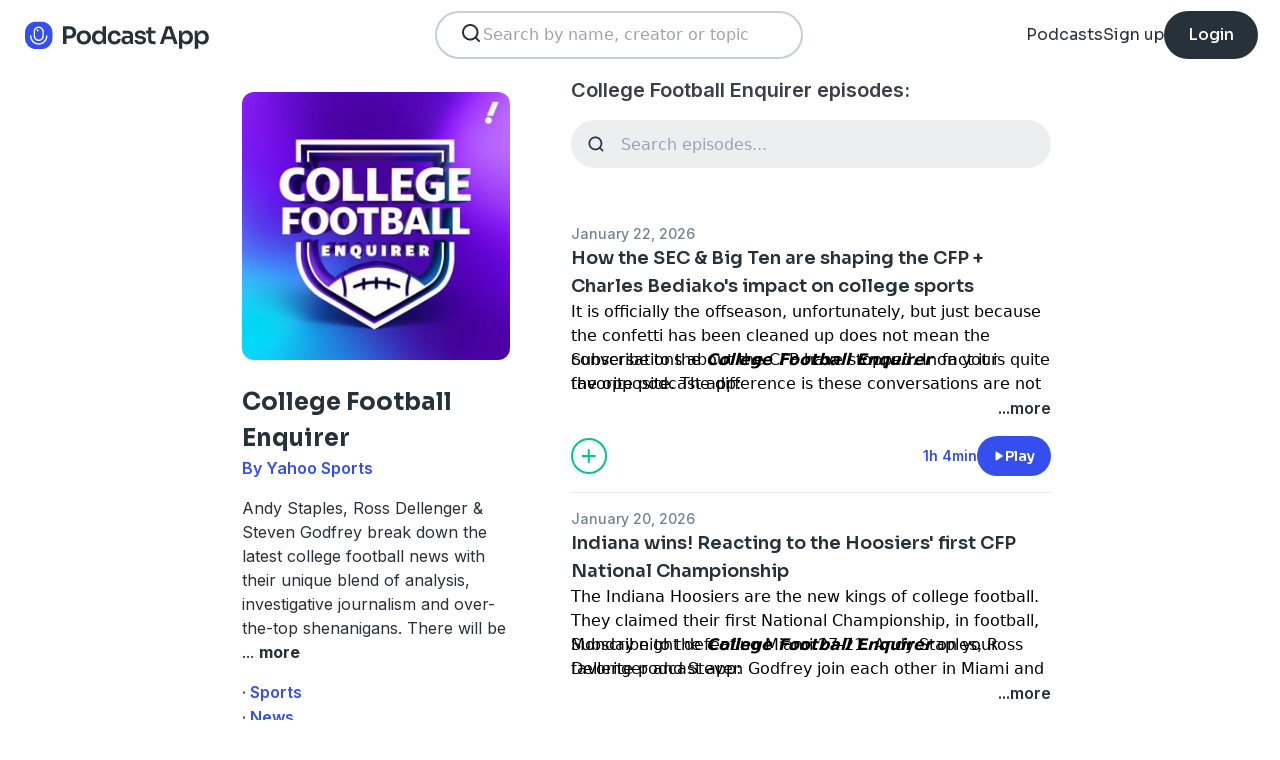

--- FILE ---
content_type: text/html; charset=utf-8
request_url: https://podcast.app/college-football-enquirer-p524186
body_size: 30832
content:
<!DOCTYPE html><html lang="en"><head><meta charSet="utf-8"/><meta http-equiv="x-ua-compatible" content="ie=edge"/><meta name="viewport" content="width=device-width, initial-scale=1.0, user-scalable=0, viewport-fit=cover"/><title>College Football Enquirer podcast - Free on The Podcast App</title><link rel="canonical" href="https://podcast.app/college-football-enquirer-p524186"/><meta name="description" content="Andy Staples, Ross Dellenger &amp; Steven Godfrey break down the latest college football news with their unique blend of analysis, investigative journalism and over-the-top shenanigans. There will be..."/><link rel="preload" href="https://podcast-api-images.s3.amazonaws.com/corona/show/524186/logo_300x300.jpeg" as="image" fetchPriority="high"/><meta name="title" content="College Football Enquirer podcast - Free on The Podcast App"/><meta name="author" content="Yahoo Sports"/><meta name="keywords" content="College Football Enquirer, Yahoo Sports, download, listen free, Podcasts, podcast, podcast app, Sports, News, Sports News, Football"/><meta name="robots" content="INDEX,FOLLOW"/><meta property="al:ios:app_name" content="The Podcast App"/><meta property="al:ios:app_store_id" content="1199070742"/><meta property="al:ios:url" content="https://podcast.app/college-football-enquirer-p524186"/><meta property="og:title" content="College Football Enquirer by Yahoo Sports"/><meta property="og:image" content="https://podcast-api-images.s3.amazonaws.com/corona/show/524186/logo_300x300.jpeg"/><meta property="og:site_name" content="The Podcast App"/><meta property="og:type" content="article"/><meta property="og:url" content="https://podcast.app/college-football-enquirer-p524186"/><meta property="og:description" content="Andy Staples, Ross Dellenger &amp; Steven Godfrey break down the latest college football news with their unique blend of analysis, investigative journalism and over-the-top shenanigans. There will be..."/><meta name="twitter:site" content="@thepodcastapp"/><meta name="twitter:title" content="College Football Enquirer by Yahoo Sports"/><meta name="twitter:description" content="Andy Staples, Ross Dellenger &amp; Steven Godfrey break down the latest college football news with their unique blend of analysis, investigative journalism and over-the-top shenanigans. There will be..."/><meta name="twitter:image" content="https://podcast-api-images.s3.amazonaws.com/corona/show/524186/logo_300x300.jpeg"/><meta name="twitter:image:alt" content="College Football Enquirer podcast"/><meta name="twitter:url" content="https://podcast.app/college-football-enquirer-p524186"/><meta name="twitter:app:country" content="US"/><meta name="twitter:app:name:iphone" content="The podcast App"/><meta name="twitter:app:id:iphone" content="1199070742"/><meta name="twitter:app:url:iphone" content="https://podcast.app/college-football-enquirer-p524186"/><meta name="twitter:app:name:ipad" content="The Podcast App"/><meta name="twitter:app:id:ipad" content="1199070742"/><meta name="twitter:app:url:ipad" content="https://podcast.app/college-football-enquirer-p524186"/><script type="application/ld+json">{"@context":"https://schema.org/","@type":"PodcastSeries","name":"College Football Enquirer","description":"Andy Staples, Ross Dellenger & Steven Godfrey break down the latest college football news with their unique blend of analysis, investigative journalism and over-the-top shenanigans. There will be overreactions, there will be beer, there will be mascot fights. Buckle up for the most informative and funniest show about the most insane sport in America.","aggregateRating":{"@type":"AggregateRating","ratingValue":"4.4","ratingCount":1179}}</script><meta name="next-head-count" content="34"/><link rel="shortcut icon" href="/images/logo.png" type="image/x-icon"/><link rel="dns-prefetch" href="https://www.googletagmanager.com"/><link rel="dns-prefetch" href="https://connect.facebook.net"/><link rel="dns-prefetch" href="https://scripts.clarity.ms"/><link rel="preconnect" href="https://podcast-api-images.s3.amazonaws.com" crossorigin="anonymous"/><link rel="dns-prefetch" href="https://podcast-api-images.s3.amazonaws.com"/><link rel="preconnect" href="https://fonts.gstatic.com/s/inter/v18/UcC73FwrK3iLTeHuS_nVMrMxCp50SjIa2JL7W0Q5n-wU.woff2" as="font" type="font/woff2" crossorigin="anonymous"/><link rel="preconnect" href="https://fonts.gstatic.com/s/inter/v18/UcC73FwrK3iLTeHuS_nVMrMxCp50SjIa2ZL7W0Q5n-wU.woff2" as="font" type="font/woff2" crossorigin="anonymous"/><link rel="preconnect" href="https://fonts.gstatic.com/s/inter/v18/UcC73FwrK3iLTeHuS_nVMrMxCp50SjIa25L7W0Q5n-wU.woff2" as="font" type="font/woff2" crossorigin="anonymous"/><link rel="preconnect" href="https://fonts.gstatic.com/s/sora/v12/xMQbuFFYT72XzQUpDqW1KX4.woff2" as="font" type="font/woff2" crossorigin="anonymous"/><link rel="preconnect" href="https://fonts.gstatic.com/s/inter/v18/UcC73FwrK3iLTeHuS_nVMrMxCp50SjIa1ZL7W0Q5nw.woff2" as="font" type="font/woff2" crossorigin="anonymous"/><link rel="preload" href="/images/search.svg" as="image"/><link rel="preload" href="/images/menu.svg" as="image"/><link rel="preload" href="/images/stores/app-store-dark.svg" as="image"/><link rel="preload" href="/images/stores/play-store-dark.svg" as="image"/><link rel="preload" href="/images/compact-doorslam-bg-illustration@2x.png" as="image" fetchPriority="high"/><link rel="preload" href="/_next/static/css/e8fcfda1b60d2328.css" as="style"/><link rel="stylesheet" href="/_next/static/css/e8fcfda1b60d2328.css" data-n-g=""/><noscript data-n-css=""></noscript><script defer="" nomodule="" src="/_next/static/chunks/polyfills-c67a75d1b6f99dc8.js"></script><script src="/_next/static/chunks/webpack-1bf6759874be67ba.js" defer=""></script><script src="/_next/static/chunks/framework-0c7baedefba6b077.js" defer=""></script><script src="/_next/static/chunks/main-b1c870cd799b644f.js" defer=""></script><script src="/_next/static/chunks/pages/_app-694f6636754058dc.js" defer=""></script><script src="/_next/static/chunks/74dd9c48-ce06c3e2e9b22c56.js" defer=""></script><script src="/_next/static/chunks/41155975-caa0b14e1ebbee07.js" defer=""></script><script src="/_next/static/chunks/cb355538-dbc14caaa82355c9.js" defer=""></script><script src="/_next/static/chunks/846-6a1c1b8aef8fa4c7.js" defer=""></script><script src="/_next/static/chunks/622-bd38ae1761f177c2.js" defer=""></script><script src="/_next/static/chunks/311-80511dbae695c5f3.js" defer=""></script><script src="/_next/static/chunks/374-ab96733d3ef5e110.js" defer=""></script><script src="/_next/static/chunks/415-3a083e4f28fa2980.js" defer=""></script><script src="/_next/static/chunks/494-a1c458d94238fee0.js" defer=""></script><script src="/_next/static/chunks/pages/podcasts/%5Bpid%5D-f8c9feb58515a502.js" defer=""></script><script src="/_next/static/bNkPDwcBfLuJazTEuzwml/_buildManifest.js" defer=""></script><script src="/_next/static/bNkPDwcBfLuJazTEuzwml/_ssgManifest.js" defer=""></script></head><body><noscript><iframe src="https://www.googletagmanager.com/ns.html?id=GTM-NSM2WR2" height="0" width="0" style="display:none;visibility:hidden"></iframe></noscript><div id="__next"><div class="hidden"><main class="mx-2 flex w-full flex-col rounded-2xl bg-white p-6 opacity-100 md:mx-0 md:w-80"><header class="mb-6 flex flex-col gap-y-4"><section class="flex flex-row justify-end"><button><img src="/images/close.svg" class="h-6 w-6" alt="Close"/> </button></section><h2 class="w-full break-words px-1 text-left font-sora text-xl font-bold">Share College Football Enquirer</h2></header><span class="flex flex-row items-center gap-x-4 rounded-xl border border-white p-2 font-inter text-lg text-light-black hover:cursor-pointer hover:bg-light-gray"><span class="rounded-full border border-blue bg-blue p-2 text-white"><svg stroke="currentColor" fill="currentColor" stroke-width="0" viewBox="0 0 512 512" class="h-5 w-5" height="1em" width="1em" xmlns="http://www.w3.org/2000/svg"><path d="M326.612 185.391c59.747 59.809 58.927 155.698.36 214.59-.11.12-.24.25-.36.37l-67.2 67.2c-59.27 59.27-155.699 59.262-214.96 0-59.27-59.26-59.27-155.7 0-214.96l37.106-37.106c9.84-9.84 26.786-3.3 27.294 10.606.648 17.722 3.826 35.527 9.69 52.721 1.986 5.822.567 12.262-3.783 16.612l-13.087 13.087c-28.026 28.026-28.905 73.66-1.155 101.96 28.024 28.579 74.086 28.749 102.325.51l67.2-67.19c28.191-28.191 28.073-73.757 0-101.83-3.701-3.694-7.429-6.564-10.341-8.569a16.037 16.037 0 0 1-6.947-12.606c-.396-10.567 3.348-21.456 11.698-29.806l21.054-21.055c5.521-5.521 14.182-6.199 20.584-1.731a152.482 152.482 0 0 1 20.522 17.197zM467.547 44.449c-59.261-59.262-155.69-59.27-214.96 0l-67.2 67.2c-.12.12-.25.25-.36.37-58.566 58.892-59.387 154.781.36 214.59a152.454 152.454 0 0 0 20.521 17.196c6.402 4.468 15.064 3.789 20.584-1.731l21.054-21.055c8.35-8.35 12.094-19.239 11.698-29.806a16.037 16.037 0 0 0-6.947-12.606c-2.912-2.005-6.64-4.875-10.341-8.569-28.073-28.073-28.191-73.639 0-101.83l67.2-67.19c28.239-28.239 74.3-28.069 102.325.51 27.75 28.3 26.872 73.934-1.155 101.96l-13.087 13.087c-4.35 4.35-5.769 10.79-3.783 16.612 5.864 17.194 9.042 34.999 9.69 52.721.509 13.906 17.454 20.446 27.294 10.606l37.106-37.106c59.271-59.259 59.271-155.699.001-214.959z"></path></svg></span> <!-- -->Copy link</span><hr class="my-1 w-full opacity-80"/><a href="/cdn-cgi/l/email-protection#[base64]" target="_blank" class="flex flex-row items-center gap-x-4 rounded-xl border border-white p-2 font-inter text-lg text-light-black hover:cursor-pointer hover:bg-light-gray"><span class="rounded-full border border-blue bg-blue p-2 text-white"><svg stroke="currentColor" fill="currentColor" stroke-width="0" viewBox="0 0 512 512" class="h-5 w-5" height="1em" width="1em" xmlns="http://www.w3.org/2000/svg"><path d="M502.3 190.8c3.9-3.1 9.7-.2 9.7 4.7V400c0 26.5-21.5 48-48 48H48c-26.5 0-48-21.5-48-48V195.6c0-5 5.7-7.8 9.7-4.7 22.4 17.4 52.1 39.5 154.1 113.6 21.1 15.4 56.7 47.8 92.2 47.6 35.7.3 72-32.8 92.3-47.6 102-74.1 131.6-96.3 154-113.7zM256 320c23.2.4 56.6-29.2 73.4-41.4 132.7-96.3 142.8-104.7 173.4-128.7 5.8-4.5 9.2-11.5 9.2-18.9v-19c0-26.5-21.5-48-48-48H48C21.5 64 0 85.5 0 112v19c0 7.4 3.4 14.3 9.2 18.9 30.6 23.9 40.7 32.4 173.4 128.7 16.8 12.2 50.2 41.8 73.4 41.4z"></path></svg></span> <!-- -->Share to email</a><hr class="my-1 w-full opacity-80"/><a href="https://www.facebook.com/sharer/sharer.php?u=https%3A%2F%2Fpodcast.app%2Fcollege-football-enquirer-p524186%3Futm_source%3Dweb%26utm_medium%3Dshare" target="_blank" class="flex flex-row items-center gap-x-4 rounded-xl border border-white p-2 font-inter text-lg text-light-black hover:cursor-pointer hover:bg-light-gray"><span class="rounded-full border border-blue bg-blue p-2 text-white"><svg stroke="currentColor" fill="currentColor" stroke-width="0" viewBox="0 0 448 512" class="h-5 w-5" height="1em" width="1em" xmlns="http://www.w3.org/2000/svg"><path d="M400 32H48A48 48 0 0 0 0 80v352a48 48 0 0 0 48 48h137.25V327.69h-63V256h63v-54.64c0-62.15 37-96.48 93.67-96.48 27.14 0 55.52 4.84 55.52 4.84v61h-31.27c-30.81 0-40.42 19.12-40.42 38.73V256h68.78l-11 71.69h-57.78V480H400a48 48 0 0 0 48-48V80a48 48 0 0 0-48-48z"></path></svg></span> <!-- -->Share to Facebook</a><hr class="my-1 w-full opacity-80"/><a class="flex flex-row items-center gap-x-4 rounded-xl border border-white p-2 font-inter text-lg text-light-black hover:cursor-pointer hover:bg-light-gray" href="https://twitter.com/intent/tweet?text=https%3A%2F%2Fpodcast.app%2Fcollege-football-enquirer-p524186%3Futm_source%3Dweb%26utm_medium%3Dshare" target="_blank"><span class="rounded-full border border-blue bg-blue p-2 text-white"><svg stroke="currentColor" fill="currentColor" stroke-width="0" viewBox="0 0 512 512" class="h-5 w-5" height="1em" width="1em" xmlns="http://www.w3.org/2000/svg"><path d="M389.2 48h70.6L305.6 224.2 487 464H345L233.7 318.6 106.5 464H35.8L200.7 275.5 26.8 48H172.4L272.9 180.9 389.2 48zM364.4 421.8h39.1L151.1 88h-42L364.4 421.8z"></path></svg></span> <!-- -->Share to X</a></main></div><div class="hidden"><div class="z-40 flex flex-col items-center justify-center rounded-3xl border border-light-black bg-white"><header class="flex w-full flex-row justify-end px-4 pt-4"><img src="/images/close.svg" alt="Close" class="h-6 w-6 hover:cursor-pointer"/></header><article class="flex w-full flex-col items-center justify-center rounded-6xl py-8"><img src="/images/logo.png" alt="Podcast App" class="mb-5 h-12 w-12"/><h1 class="mx-8 mb-8 text-center font-sora text-4xl font-bold md:mx-32">Sign up to save your podcasts</h1><form class="flex w-4/5 flex-col gap-y-5 md:w-3/4"><div class="flex flex-col gap-y-3"><label class="font-inter text-base font-medium text-light-black">Email address</label><div class="flex flex-row items-center gap-x-1 rounded-full border-2 bg-input-background px-4 py-3 border-pagination-border-gray focus-within:border-blue"><img src="/images/signup_email-field.svg" alt="Email" class="h-8 w-8 flex-grow-0"/><input class="flex-grow bg-input-background placeholder:font-inter placeholder:text-base placeholder:font-medium placeholder:text-pill-back placeholder:opacity-40 focus:outline-none" type="email" placeholder="name@domain.com" value=""/></div></div><div class="flex flex-col gap-y-3"><label class="font-inter text-base font-medium text-light-black">Password</label><div class="flex flex-row items-center gap-x-1 rounded-full border-2 bg-input-background px-4 py-3 border-pagination-border-gray focus-within:border-blue"><img src="/images/signup_password-field.svg" alt="Password" class="h-8 w-8 flex-grow-0"/><input class="flex-grow bg-input-background placeholder:font-inter placeholder:text-base placeholder:font-medium placeholder:text-pill-back placeholder:opacity-40 focus:outline-none" type="password" placeholder="Password" value=""/></div></div><button class="group flex w-full items-center justify-center rounded-full border border-blue bg-blue py-4 hover:bg-white" type="submit"><span class="font-sora text-base font-bold leading-6 tracking-tight text-white group-hover:text-blue">Register</span></button></form><div class="relative my-8 flex w-4/5 flex-row items-center md:w-3/4"><hr class=" flex-grow border border-pagination-border-gray"/><span class="mx-6 font-inter text-base font-medium text-light-black">Or</span><hr class=" flex-grow border border-pagination-border-gray"/></div><section class="flex w-4/5 flex-col gap-y-5 md:w-3/4"><button class="flex  flex-row items-center justify-center rounded-full border border-pagination-border-gray px-3 py-4 hover:bg-pagination-border-gray"><img src="/images/auth/signup_google.svg" alt="Continue with Google" class="h-7.5 w-7.5 flex-grow-0"/><span class="flex-grow font-inter text-base font-medium tracking-normal text-light-black">Continue with Google</span></button></section><section class="mt-7 flex w-4/5 flex-col items-center justify-center gap-y-8 md:w-3/4"><span class="font-inter text-base font-medium text-light-black">Already have an account?<!-- --> <a class="font-bold text-blue hover:underline" href="/signin">Log in here.</a></span></section></article></div></div><div class="left-0 top-0 mb-4 h-15 w-15 bg-white"></div><nav class="absolute left-0 top-0 z-10 flex w-full flex-col  bg-white"><section class="flex h-17.5 flex-row items-center justify-between p-5 md:p-5.5"><a href="/"><img src="/images/logo.svg" alt="Podcast App" class="h-7.5 w-auto"/></a><section class="flex gap-x-7.5 md:hidden "><img src="/images/search.svg" alt="Search" class="h-6 w-auto undefined"/><img src="/images/menu.svg" alt="Menu" class="h-6 w-auto"/></section><section class="hidden flex-row md:flex"><form class="w-96 px-2"><div class="my-2 flex h-12 w-full flex-row rounded-full border-2 border-search-border-gray bg-white px-5.5 py-2"><div class="flex w-full flex-row gap-x-2 "><img src="/images/search.svg" class="h-6 w-6" alt="Search..."/><input class="h- flex-grow appearance-none" type="text" placeholder="Search by name, creator or topic" value=""/></div></div></form></section><section class="hidden flex-row items-center gap-x-7.5 md:flex"><a class="font-sora text-base text-light-black hover:underline" href="/shows">Podcasts</a><a class="font-sora text-base text-light-black hover:underline" href="/register">Sign up</a><a class="flex h-12 items-center justify-center rounded-3xl bg-light-black px-6 hover:opacity-80" href="/signin"><span class="font-sora text-base font-medium text-white">Login</span></a></section></section><section class="hidden"><form class="w-full px-2"><div class="my-2 flex h-12 w-full flex-row rounded-full border-2 border-search-border-gray bg-white px-5.5 py-2"><div class="flex w-full flex-row gap-x-2"><img src="/images/search.svg" class="h-6 w-6" alt="Search..."/><input class="flex-grow appearance-none" type="text" placeholder="Search by name, creator or topic" value=""/></div></div></form><a class="mx-5.5  bg-white p-4 text-center font-sora text-lg text-light-black" href="/shows">Podcasts</a><div class="flex w-full items-center justify-center"><hr class="w-96/100 border-light-gray bg-light-gray"/></div><a class="mx-5.5  bg-white p-4 text-center font-sora text-lg text-light-black" href="/signin">Login</a><a class="mx-5.5 rounded-full bg-blue p-4 text-center font-sora text-lg text-white" href="/register">Sign up</a></section></nav><div class="flex flex-col md:mx-auto md:w-2/3 md:flex-row md:gap-x-2"><div itemscope="" itemType="https://schema.org/PodcastSeries" class="md:w-2/5"><meta name="name" content="College Football Enquirer"/><meta name="description" content="Andy Staples, Ross Dellenger &amp; Steven Godfrey break down the latest college football news with their unique blend of analysis, investigative journalism and over-the-top shenanigans. There will be..."/><div><section class="mx-auto flex flex-col justify-start p-4 md:w-10/12 md:justify-between md:pl-0"><header class="flex flex-row space-x-4 md:flex-col md:space-x-0 "><img src="https://podcast-api-images.s3.amazonaws.com/corona/show/524186/logo_300x300.jpeg" class="h-32 w-32 rounded-xl md:h-auto md:w-full" alt="College Football Enquirer"/><section class="flex flex-col md:mt-6"><h1 class="w-full break-words text-left font-sora text-2xl font-bold leading-9 text-light-black">College Football Enquirer</h1><p class="font-inter text-base font-semibold leading-6 text-blue">By Yahoo Sports</p></section></header><article class="flex flex-col space-y-2 py-2"><div class="styled-description font-inter text-base font-normal leading-6 text-light-black">Andy Staples, Ross Dellenger &amp; Steven Godfrey break down the latest college football news with their unique blend of analysis, investigative journalism and over-the-top shenanigans. There will be <!-- -->...<!-- --> <span class="font-bold hover:cursor-pointer">more</span></div><section class="hidden"><span class="font-inter text-base font-bold"></span></section></article><ul class="hidden flex-col md:flex"><li><a class="font-inter text-base font-semibold text-blue hover:underline" href="/shows/sports">· Sports</a></li><li><a class="font-inter text-base font-semibold text-blue hover:underline" href="/shows/news">· News</a></li><li><a class="font-inter text-base font-semibold text-blue hover:underline" href="/shows/sports-news">· Sports News</a></li><li><a class="font-inter text-base font-semibold text-blue hover:underline" href="/shows/football">· Football</a></li></ul><section class="flex w-full flex-row gap-x-3 py-2"><button class="flex w-full flex-row items-center justify-center gap-x-2 rounded-full border px-2 py-3 text-center font-inter text-sm font-medium border-blue bg-blue text-white"><img src="/images/add_favorites.svg" alt="Share" class="h-6 w-6"/>Add to Favorites</button><button class="flex w-full flex-row items-center justify-center gap-x-2 rounded-full border border-light-gray px-2 py-3 text-center font-inter text-sm font-medium text-light-black md:hover:bg-light-gray"><img src="/images/share.svg" alt="Share" class="h-6 w-6"/>Share</button></section><hr class="my-2 opacity-70"/><section itemscope="" itemProp="aggregateRating" itemType="https://schema.org/AggregateRating" class="flex items-center justify-between p-2"><div class="flex flex-row items-center space-x-2"><ul class="flex flex-row items-center justify-center gap-x-0.5"><li><img src="/images/star-full.svg" alt="4.4" class="h-5 w-5"/></li><li><img src="/images/star-full.svg" alt="4.4" class="h-5 w-5"/></li><li><img src="/images/star-full.svg" alt="4.4" class="h-5 w-5"/></li><li><img src="/images/star-full.svg" alt="4.4" class="h-5 w-5"/></li><li><img src="/images/star-half.svg" alt="4.4" class="h-5 w-5"/></li></ul><p class="font-inter text-xl font-bold  text-light-black" itemProp="ratingValue">4.4</p></div><p class="flex-grow gap-x-2 text-right font-inter text-base font-medium leading-6 text-light-black"><span itemProp="reviewCount" class="hidden">1179</span>1,179 ratings</p><div itemProp="itemReviewed" itemscope="" itemType="https://schema.org/PodcastSeries"><meta itemProp="name" content="College Football Enquirer"/><meta itemProp="description" content="Andy Staples, Ross Dellenger &amp; Steven Godfrey break down the latest college football news with their unique blend of analysis, investigative journalism and over-the-top shenanigans. There will be overreactions, there will be beer, there will be mascot fights. Buckle up for the most informative and funniest show about the most insane sport in America."/></div></section><hr class="my-2 opacity-70"/><section class="flex flex-row justify-between py-2 md:flex-col md:py-0"><a href="https://itunes.apple.com/us/app/the-podcast-app/id1199070742?mt=8" class="w-full"><img src="/images/stores/app-store-dark.svg" alt="Download on the App Store" class="h-auto w-full md:hidden"/></a><section class="hidden flex-col gap-y-5 py-4 md:flex"><a href="https://itunes.apple.com/us/app/the-podcast-app/id1199070742?mt=8"><img src="/images/stores/app-store-dark.svg" alt="Download on the App Store" class="h-auto w-full"/></a><a href="https://play.google.com/store/apps/details?id=com.streema.podcast&amp;hl=en"><img alt="Get it on Google Play" loading="lazy" width="298" height="88" decoding="async" data-nimg="1" class="h-auto w-full" style="color:transparent" src="/images/stores/play-store-dark.svg"/></a></section></section><hr class="my-2 opacity-70 md:hidden"/><div class="hidden md:block"><article class="m-4 flex flex-col gap-y-3 rounded-3xl bg-blue bg-opacity-10 p-7 md:m-0"><h2 class="break-words font-sora text-xl font-semibold">FAQs about College Football Enquirer:</h2><section><h3 class="break-words font-inter text-base font-bold leading-6 text-light-black">How many episodes does College Football Enquirer have?</h3><p class="break-words font-inter text-base font-normal leading-6 text-light-black">The podcast currently has 759 episodes available.</p></section></article></div></section></div></div><section class="mx-auto flex w-full flex-col px-4 md:w-3/5"><h2 class="font-inter text-xl font-semibold text-black">College Football Enquirer episodes:</h2><form class="w-full"><input class="episode-search my-4 h-12 w-full appearance-none rounded-full bg-light-gray px-4 py-2 text-left placeholder:text-left" type="text" placeholder="Search episodes..." value=""/></form><ul class="md:mt-8"><li><article class="my-2 flex flex-col gap-y-1"><a class="font-inter text-sm font-medium text-title-gray" title="How the SEC &amp; Big Ten are shaping the CFP + Charles Bediako&#x27;s impact on college sports - College Football Enquirer" rel="nofollow" href="/how-the-sec-big-ten-are-shaping-the-cfp-charles-bediakos-impact-on-college-sports-e439265438">January 22, 2026</a><a title="How the SEC &amp; Big Ten are shaping the CFP + Charles Bediako&#x27;s impact on college sports - College Football Enquirer" rel="nofollow" class="font-sora text-lg font-semibold text-light-black" href="/how-the-sec-big-ten-are-shaping-the-cfp-charles-bediakos-impact-on-college-sports-e439265438">How the SEC &amp; Big Ten are shaping the CFP + Charles Bediako&#x27;s impact on college sports</a><div><a class="line-clamp-2" title="How the SEC &amp; Big Ten are shaping the CFP + Charles Bediako&#x27;s impact on college sports - College Football Enquirer" rel="nofollow" href="/how-the-sec-big-ten-are-shaping-the-cfp-charles-bediakos-impact-on-college-sports-e439265438"><div><p>It is officially the offseason, unfortunately, but just because the confetti has been cleaned up does not mean the conversations about the CFP have stopped. In fact it is quite the opposite. The difference is these conversations are not about what is happening on the field. The debate continues to rage on as commissioners discuss potential expansion of the CFP. Andy Staples and Ross Dellenger discuss what happened in the meetings that were held in the week leading up to the National Championship. The Big Ten and the SEC seem to be at an impasse of how much they want the College Football Playoff to expand. With the deadline fast approaching, no decision appears in sight. Ross explains why these two commissioners hold all the power for this decision.</p><p>Then, the guys shift from one hot button topic to the next. The transfer portal. Specifically one athlete. Darian Mensah. The Duke quarterback has officially entered the transfer portal even though he has a signed NIL contract with Duke. The Blue Devils are suing Mensah to prevent him from leaving. It is expected he will head to Miami to be their new quarterback. Andy and Ross discuss the differences between this situation and the one with Demond Williams and Washington. They share why it seems like Mensah has a good chance to win this case and how schools can prevent these situations in the future. Plus, they dive into Adidas&#x27; potential impact in this situation and their overall aggressive handling of NIL. Also, Duke wide receiver Cooper Barkate has entered the portal as well, with Miami being a favorite to land him too.</p><p>Later, the big news in college athletics is no longer about football. It is over in the college basketball world as Charles Bediako has temporarily been granted the ability to return to Alabama basketball. There is a hearing next week that will determine whether or not he can return full-time. Bediako previously played at Alabama and entered the 2023 NBA Draft. Although he has never played in an NBA regular season game, he has played on multiple Summer League and G League teams. Andy and Ross discuss Bediako being allowed to play college basketball again and the impact this could have on college athletics. </p><p>The season is over but the news never stops with College Football Enquirer.</p><p>0:00:00 - Will the CFP expand further?</p><p>15:40 - Why the Big Ten &amp; SEC hold all the power</p><p>27:44 - Duke sues Darian Mensah</p><p>37:48 - Adidas&#x27; impact in the NIL space</p><p>44:08 - Duke WR Cooper Barkate to transfer</p><p>49:23 - Charles Bediako returns to Alabama</p><p>53:43 - How Bediako could impact college sports</p></div><div><p></p><p>Subscribe to the <i><strong>College Football Enquirer</strong></i> on your favorite podcast app:</p><p>🎧 Apple Podcasts</p><p>🎧 Spotify</p><p>🖥️ YouTube</p><p>📢 Check out the <!-- -->Yahoo Sports podcast network<!-- --> or <!-- -->yahoosports.tv</p><p></p></div></a><div class="flex flex-row justify-end"><span class="font-inter text-base font-semibold text-light-black hover:cursor-pointer">...more</span></div></div><section class="mt-4 flex flex-row items-center justify-between"><img src="/images/add_listenlater.svg" alt="Listen Later" class="h-9 w-auto hover:cursor-pointer"/><nav class="flex flex-row items-center gap-x-4"><span class="font-inter text-sm font-semibold text-blue">1h 4min</span><button class="flex flex-row items-center gap-x-2 rounded-full bg-blue px-4 py-2 font-sora text-sm font-semibold leading-6 text-white"><img src="/images/play.svg" alt="How the SEC &amp; Big Ten are shaping the CFP + Charles Bediako&#x27;s impact on college sports" class="h-3 w-3"/>Play</button></nav></section></article><hr class="my-4 w-full text-header-shadow-gray"/></li><li><article class="my-2 flex flex-col gap-y-1"><a class="font-inter text-sm font-medium text-title-gray" title="Indiana wins! Reacting to the Hoosiers&#x27; first CFP National Championship - College Football Enquirer" rel="nofollow" href="/indiana-wins-reacting-to-the-hoosiers-first-cfp-national-championship-e438984334">January 20, 2026</a><a title="Indiana wins! Reacting to the Hoosiers&#x27; first CFP National Championship - College Football Enquirer" rel="nofollow" class="font-sora text-lg font-semibold text-light-black" href="/indiana-wins-reacting-to-the-hoosiers-first-cfp-national-championship-e438984334">Indiana wins! Reacting to the Hoosiers&#x27; first CFP National Championship</a><div><a class="line-clamp-2" title="Indiana wins! Reacting to the Hoosiers&#x27; first CFP National Championship - College Football Enquirer" rel="nofollow" href="/indiana-wins-reacting-to-the-hoosiers-first-cfp-national-championship-e438984334"><div><p>The Indiana Hoosiers are the new kings of college football. They claimed their first National Championship, in football, Monday night defeating Miami 27-21. Andy Staples, Ross Dellenger and Steven Godfrey join each other in Miami and discuss how the Hoosiers came away with the win. </p><p>Then, the guys discuss Nick Saban’s comments from Monday night. On GameDay, Nick Saban made the claim that NIL is the only reason the Big Ten has been successful recently. The crew reacts to Saban&#x27;s comments. They also look at how Curt Cignetti turned this Indiana program into a national champion in just two seasons. Is Indiana the new blueprint for success? How should some of the other coaches around college football feel that Coach Cignetti was able to turn the program around so quickly?</p><p>Lastly, Andy, Ross and Godfrey talk about the latest drama with the transfer portal. It appears Miami is trying to lure Darian Mensah away from Duke. The problem is that Mensah has a very large NIL deal to be Duke&#x27;s quarterback, and they do not appear willing to let him out of it. The guys explain the whole situation and discuss how they think it might turn out. </p><p>Get caught up on College Football with College Football Enquirer.</p><p>0:00:00 - Indiana Hoosiers with the National Championship</p><p>22:41 - Nick Saban takes a shot at the Big Ten</p><p>25:23 - Cignetti&#x27;s Indiana turnaround</p><p>44:13 - Will Darian Mensah be Miami&#x27;s next QB?</p></div><div><p></p><p>Subscribe to the <i><strong>College Football Enquirer</strong></i> on your favorite podcast app:</p><p>🎧 Apple Podcasts</p><p>🎧 Spotify</p><p>🖥️ YouTube</p><p>📢 Check out the <!-- -->Yahoo Sports podcast network<!-- --> or <!-- -->yahoosports.tv</p><p></p></div></a><div class="flex flex-row justify-end"><span class="font-inter text-base font-semibold text-light-black hover:cursor-pointer">...more</span></div></div><section class="mt-4 flex flex-row items-center justify-between"><img src="/images/add_listenlater.svg" alt="Listen Later" class="h-9 w-auto hover:cursor-pointer"/><nav class="flex flex-row items-center gap-x-4"><span class="font-inter text-sm font-semibold text-blue">54min</span><button class="flex flex-row items-center gap-x-2 rounded-full bg-blue px-4 py-2 font-sora text-sm font-semibold leading-6 text-white"><img src="/images/play.svg" alt="Indiana wins! Reacting to the Hoosiers&#x27; first CFP National Championship" class="h-3 w-3"/>Play</button></nav></section></article><hr class="my-4 w-full text-header-shadow-gray"/></li><li><article class="my-2 flex flex-col gap-y-1"><a class="font-inter text-sm font-medium text-title-gray" title="CFP National Championship preview: Can Miami upset Indiana? - College Football Enquirer" rel="nofollow" href="/cfp-national-championship-preview-can-miami-upset-indiana-e438504008">January 15, 2026</a><a title="CFP National Championship preview: Can Miami upset Indiana? - College Football Enquirer" rel="nofollow" class="font-sora text-lg font-semibold text-light-black" href="/cfp-national-championship-preview-can-miami-upset-indiana-e438504008">CFP National Championship preview: Can Miami upset Indiana?</a><div><a class="line-clamp-2" title="CFP National Championship preview: Can Miami upset Indiana? - College Football Enquirer" rel="nofollow" href="/cfp-national-championship-preview-can-miami-upset-indiana-e438504008"><div><p>The culmination of the college football season is here! The College Football Playoff National Championship. Top-seeded Indiana will take on tenth-seeded Miami at Hard Rock Stadium in Miami on Monday. Will playing a home game give the Hurricanes a boost? Andy Staples, Ross Dellenger and Steven Godfrey look at the matchup. They discuss what Miami needs to do to pull the upset. Plus, they look at the changing landscape of college football and how a team that was 3-9 in 2023 is now playing for a national championship.</p><p>Then, they dive deeper into Indiana&#x27;s turnaround by looking at what Indiana is doing in the NIL space. More specifically, who is helping out with Indiana&#x27;s NIL. Mark Cuban became the talk of college football after news broke that the Indiana alum is now helping fund the Hoosiers&#x27; NIL efforts. Andy, Ross and Godfrey discuss why people are making such a big deal about this and whether or not teams need to have a significant benefactor, or benefactors, to be relevant in the NIL landscape. Plus, they also look at all of the teams in college football and guess who has the best chance to have a program turnaround similar to Indiana. The guys also discuss a national championship first. This is the first national championship that will feature two teams sponsored by Adidas. They chat about what this means and the difference between Nike and Adidas&#x27; efforts in college athletics.</p><p>Later, the CFP conversation continues, but this time it&#x27;s a look at the future. The guys talk about the latest news of an expanded College Football Playoff. While many conferences support a 16-team model, the Big Ten is holding strong with their 24-team model concept. Will they be open to a 16-team playoff? What kind of changes are coming down the line?</p><p>Get ready for the National Championship with College Football Enquirer.</p><p>0:00:00 - National Championship preview</p><p>25:16 - Mark Cuban funding Indiana&#x27;s NIL</p><p>37:36 - Who could be the next Indiana?</p><p>46:41 - Nike vs. Adidas in college athletics</p><p>51:23 - College Football Playoff&#x27;s potential expansion</p></div><div><p></p><p>Subscribe to the <i><strong>College Football Enquirer</strong></i> on your favorite podcast app:</p><p>🎧 Apple Podcasts</p><p>🎧 Spotify</p><p>🖥️ YouTube</p><p>📢 Check out the <!-- -->Yahoo Sports podcast network<!-- --> or <!-- -->yahoosports.tv</p><p></p></div></a><div class="flex flex-row justify-end"><span class="font-inter text-base font-semibold text-light-black hover:cursor-pointer">...more</span></div></div><section class="mt-4 flex flex-row items-center justify-between"><img src="/images/add_listenlater.svg" alt="Listen Later" class="h-9 w-auto hover:cursor-pointer"/><nav class="flex flex-row items-center gap-x-4"><span class="font-inter text-sm font-semibold text-blue">1h 2min</span><button class="flex flex-row items-center gap-x-2 rounded-full bg-blue px-4 py-2 font-sora text-sm font-semibold leading-6 text-white"><img src="/images/play.svg" alt="CFP National Championship preview: Can Miami upset Indiana?" class="h-3 w-3"/>Play</button></nav></section></article><hr class="my-4 w-full text-header-shadow-gray"/></li><li><article class="my-2 flex flex-col gap-y-1"><a class="font-inter text-sm font-medium text-title-gray" title="Transfer portal quarterback dominoes fall + how schools are navigating the NIL &quot;cap&quot; - College Football Enquirer" rel="nofollow" href="/transfer-portal-quarterback-dominoes-fall-how-schools-are-navigating-the-nil-cap-e438297944">January 13, 2026</a><a title="Transfer portal quarterback dominoes fall + how schools are navigating the NIL &quot;cap&quot; - College Football Enquirer" rel="nofollow" class="font-sora text-lg font-semibold text-light-black" href="/transfer-portal-quarterback-dominoes-fall-how-schools-are-navigating-the-nil-cap-e438297944">Transfer portal quarterback dominoes fall + how schools are navigating the NIL &quot;cap&quot;</a><div><a class="line-clamp-2" title="Transfer portal quarterback dominoes fall + how schools are navigating the NIL &quot;cap&quot; - College Football Enquirer" rel="nofollow" href="/transfer-portal-quarterback-dominoes-fall-how-schools-are-navigating-the-nil-cap-e438297944"><div><p>We are less than a week away from the National Championship game, but just because there are only two teams left playing does not mean there is a lack of news coming from the teams that are already in their offseason. In fact, it is quite the opposite as the transfer portal is in full swing, and it is chaotic, as usual. Players are transferring left and right, and two premiere quarterbacks have come off of the board. Sam Leavitt has committed to LSU and Dylan Raiola has committed to Oregon. Andy Staples, Ross Dellenger and Steven Godfrey discuss both of these quarterbacks. They give their thoughts on what the pairing of Sam Leavitt and Lane Kiffin could be. They also discuss the shift with Dylan Raiola. There has still been no word, at the time of this taping, if Dante Moore is returning to Oregon. If he does, that would mean Raiola would be sitting behind Moore for a year. The guys talk about what impact this could have on Raiola&#x27;s future. </p><p>Then, they look at another quarterback who is potentially off of the board. Alabama quarterback Ty Simpson announced that he is leaving Alabama and entering the NFL draft. However, multiple schools are reportedly offering him lucrative NIL deals to stay in college for another year. Andy, Ross and Godfrey discuss this decision and how finances affect college athletes differently. </p><p>Plus, the guys dive into the topic of navigating the NIL &quot;cap&quot;. Ross explains the impact that multimedia rights partners have in this situation. They then discuss how revenue sharing, multimedia rights and other NIL funds are used to circumvent the $20 million &quot;cap.&quot;</p><p>Get caught up with all of the transfer portal drama with College Football Enquirer.</p><p>0:00:00 - Transfer quarterbacks</p><p>2:55 - Sam Leavitt to LSU</p><p>10:40 - How money impacts QB transfers</p><p>15:54 - Dylan Raiola to Oregon</p><p>24:00 - Will Ty Simpson enter the NFL or transfer?</p><p>34:30 - Multimedia rights &amp; navigating the &quot;cap&quot;</p></div><div><p></p><p>Subscribe to the <i><strong>College Football Enquirer</strong></i> on your favorite podcast app:</p><p>🎧 Apple Podcasts</p><p>🎧 Spotify</p><p>🖥️ YouTube</p><p>📢 Check out the <!-- -->Yahoo Sports podcast network<!-- --> or <!-- -->yahoosports.tv</p><p></p></div></a><div class="flex flex-row justify-end"><span class="font-inter text-base font-semibold text-light-black hover:cursor-pointer">...more</span></div></div><section class="mt-4 flex flex-row items-center justify-between"><img src="/images/add_listenlater.svg" alt="Listen Later" class="h-9 w-auto hover:cursor-pointer"/><nav class="flex flex-row items-center gap-x-4"><span class="font-inter text-sm font-semibold text-blue">56min</span><button class="flex flex-row items-center gap-x-2 rounded-full bg-blue px-4 py-2 font-sora text-sm font-semibold leading-6 text-white"><img src="/images/play.svg" alt="Transfer portal quarterback dominoes fall + how schools are navigating the NIL &quot;cap&quot;" class="h-3 w-3"/>Play</button></nav></section></article><hr class="my-4 w-full text-header-shadow-gray"/></li><li><article class="my-2 flex flex-col gap-y-1"><a class="font-inter text-sm font-medium text-title-gray" title="Indiana &amp; Miami advance to Natty + QB transfer portal madness - College Football Enquirer" rel="nofollow" href="/indiana-miami-advance-to-natty-qb-transfer-portal-madness-e437970819">January 10, 2026</a><a title="Indiana &amp; Miami advance to Natty + QB transfer portal madness - College Football Enquirer" rel="nofollow" class="font-sora text-lg font-semibold text-light-black" href="/indiana-miami-advance-to-natty-qb-transfer-portal-madness-e437970819">Indiana &amp; Miami advance to Natty + QB transfer portal madness</a><div><a class="line-clamp-2" title="Indiana &amp; Miami advance to Natty + QB transfer portal madness - College Football Enquirer" rel="nofollow" href="/indiana-miami-advance-to-natty-qb-transfer-portal-madness-e437970819"><div><p>The National Championship Game is set! Andy Staples, Ross Dellenger and Steven Godfrey look ahead to the final matchup of the season by reacting to both semifinal matchups. They first talk about Indiana&#x27;s dominating performance over Oregon. Will the Hoosiers&#x27; execution and talent win them a national title? How does Indiana stack up with the historically dominant national champions of the past? Then, they discuss the much more exciting semifinal matchup that saw Miami come out on top. How can Miami upset Indiana? What kind of advantage will playing in their home stadium create for the Hurricanes? Plus, will Oregon ever win a national championship?</p><p>Then, the guys look at some things happening off of the field in the college football world. After their loss to Miami, Ole Miss found out that Trinidad Chambliss&#x27; request for another year of eligibility has been denied by the NCAA. However, this is not the end of the story as Chambliss will now sue the NCAA for damages spawning from the money he would make in NIL with that additional season. The guys discuss if Chambliss&#x27; has a chance in this case, or if there is another motive behind the lawsuit.</p><p>Finally, the guys look at the madness of the transfer portal. First they discuss the Demond Williams drama. After trying to enter the transfer portal, and Washington refusing to enter his name due his signed contract, Williams has now returned to the Huskies. Andy, Ross and Godfrey discuss what all happened in Seattle. Then, they look at the College Sports Commission&#x27;s investigation into how schools are writing NIL contracts. How will these contracts continue to evolve over time?</p><p>Get ready for the Natty with College Football Enquirer.</p><p>0:00:00 - Indiana dominates Oregon</p><p>14:37 - Miami advances over Ole Miss</p><p>24:51 - Will Oregon ever win a Natty?</p><p>29:46 - Trinidad Chambliss&#x27; fight for a 6th year</p><p>40:49 - Demond Williams drama</p><p>52:12 - College Sports Commission investigation</p></div><div><p></p><p>Subscribe to the <i><strong>College Football Enquirer</strong></i> on your favorite podcast app:</p><p>🎧 Apple Podcasts</p><p>🎧 Spotify</p><p>🖥️ YouTube</p><p>📢 Check out the <!-- -->Yahoo Sports podcast network<!-- --> or <!-- -->yahoosports.tv</p><p></p></div></a><div class="flex flex-row justify-end"><span class="font-inter text-base font-semibold text-light-black hover:cursor-pointer">...more</span></div></div><section class="mt-4 flex flex-row items-center justify-between"><img src="/images/add_listenlater.svg" alt="Listen Later" class="h-9 w-auto hover:cursor-pointer"/><nav class="flex flex-row items-center gap-x-4"><span class="font-inter text-sm font-semibold text-blue">1h 2min</span><button class="flex flex-row items-center gap-x-2 rounded-full bg-blue px-4 py-2 font-sora text-sm font-semibold leading-6 text-white"><img src="/images/play.svg" alt="Indiana &amp; Miami advance to Natty + QB transfer portal madness" class="h-3 w-3"/>Play</button></nav></section></article><hr class="my-4 w-full text-header-shadow-gray"/></li><li><article class="my-2 flex flex-col gap-y-1"><a class="font-inter text-sm font-medium text-title-gray" title="CFP Semifinal preview + college football calendar changes coming - College Football Enquirer" rel="nofollow" href="/cfp-semifinal-preview-college-football-calendar-changes-coming-e437534462">January 06, 2026</a><a title="CFP Semifinal preview + college football calendar changes coming - College Football Enquirer" rel="nofollow" class="font-sora text-lg font-semibold text-light-black" href="/cfp-semifinal-preview-college-football-calendar-changes-coming-e437534462">CFP Semifinal preview + college football calendar changes coming</a><div><a class="line-clamp-2" title="CFP Semifinal preview + college football calendar changes coming - College Football Enquirer" rel="nofollow" href="/cfp-semifinal-preview-college-football-calendar-changes-coming-e437534462"><div><p>We are inching closer and closer to the culmination of the college football season and this week gives us the next step on that journey. The College Football Playoff Semifinals. One of the star quarterbacks in the playoff is fighting to get a sixth year of eligibility from the NCAA. Ross Dellenger explains this story and how there is a chance Trinidad Chambliss is back at Ole Miss next season. Then Ross, Andy Staples and Steven Godfrey discuss Chambliss&#x27; effect on the Rebel&#x27;s this season. They breakdown the semifinal matchup against Miami by discussing who has the advantage and what each team needs to do to move on to the Natty.</p><p>Then, they move over to the other semifinal. This is a rematch from earlier in the year as Oregon takes on Indiana. Indiana got the best of Oregon in Eugene, but the guys talk about how this is a much different Oregon team than it was in the first matchup. They discuss if Oregon will be able to get the best of this dominant Indiana team or if the Hoosiers will claim their spot in the championship game. Plus, they look at how the Big Ten conference was not given enough credit for the strength of its teams this year. </p><p>Later, Ross reports about the college football calendar changing yet again. No more spring ball? Discussions are being had about changes to the early signing period, games in Week 0, CFP dates, the dates of the portal and spring and summer access periods. Ross, Andy and Godfrey discuss the benefits of changing all of these and what changes should happen to improve the college football calendar.</p><p>Get ready for the CFP Semifinals with College Football Enquirer.</p><p>0:00:00 - Trinidad Chambliss petitions for 6th year</p><p>15:21 - Miami vs. Ole Miss CFP Semifinal</p><p>28:07 - Oregon vs. Indiana CFP Semifinal</p><p>48:13 - Fixing the college football calendar</p></div><div><p></p><p>Subscribe to the <i><strong>College Football Enquirer</strong></i> on your favorite podcast app:</p><p>🎧 Apple Podcasts</p><p>🎧 Spotify</p><p>🖥️ YouTube</p><p>📢 Check out the <!-- -->Yahoo Sports podcast network<!-- --> or <!-- -->yahoosports.tv</p><p></p></div></a><div class="flex flex-row justify-end"><span class="font-inter text-base font-semibold text-light-black hover:cursor-pointer">...more</span></div></div><section class="mt-4 flex flex-row items-center justify-between"><img src="/images/add_listenlater.svg" alt="Listen Later" class="h-9 w-auto hover:cursor-pointer"/><nav class="flex flex-row items-center gap-x-4"><span class="font-inter text-sm font-semibold text-blue">1h 7min</span><button class="flex flex-row items-center gap-x-2 rounded-full bg-blue px-4 py-2 font-sora text-sm font-semibold leading-6 text-white"><img src="/images/play.svg" alt="CFP Semifinal preview + college football calendar changes coming" class="h-3 w-3"/>Play</button></nav></section></article><hr class="my-4 w-full text-header-shadow-gray"/></li><li><article class="my-2 flex flex-col gap-y-1"><a class="font-inter text-sm font-medium text-title-gray" title="Transfer portal madness + is the SEC overrated? - College Football Enquirer" rel="nofollow" href="/transfer-portal-madness-is-the-sec-overrated-e437322256">January 04, 2026</a><a title="Transfer portal madness + is the SEC overrated? - College Football Enquirer" rel="nofollow" class="font-sora text-lg font-semibold text-light-black" href="/transfer-portal-madness-is-the-sec-overrated-e437322256">Transfer portal madness + is the SEC overrated?</a><div><a class="line-clamp-2" title="Transfer portal madness + is the SEC overrated? - College Football Enquirer" rel="nofollow" href="/transfer-portal-madness-is-the-sec-overrated-e437322256"><div><p>The transfer portal is open and chaos is already ensuing. The portal opened on January 2nd and by midday there were over 4,500 Division I athletes in the portal. Andy Staples and Steven Godfrey explain the importance of the portal and how fans should view it. They also look at programs like Kentucky and Penn State and discuss what fans should expect from their teams in the transfer portal. Plus, they discuss the three different ways teams attack the transfer portal and what version works best.</p><p>Then, they look at a team whose coaches are caught between the CFP and the transfer portal for a rival school. Andy and Godfrey discuss the on-going drama at Ole Miss and if they expect all of the assistant coaches to continue coaching through the CFP. Will some of them just stay recruiting with Lane Kiffin at LSU rather than going back to Ole Miss? The guys discuss how, although Ole Miss is a unique situation, the concept of CFP coaches pulling double-duty between game prep and recruiting is consistent across all four playoff teams. Plus, Andy and Godfrey take a look at the SEC&#x27;s poor performance in the postseason. They discuss if the depth in the league is overrated and how the conference should be viewed going forward.</p><p>Later, the guys take a look at Tulsa&#x27;s innovative approach to transfer portal recruiting. Tulsa has launched the Portal House. A house they rented out, revamped and are having their coaches live in to use exclusively for recruits. They are also creating their own reality show from it. Godfrey and Andy discuss this intriguing approach. </p><p>Get prepped for the transfer portal madness with College Football Enquirer.</p><p>0:00:00 - Understanding the transfer portal</p><p>4:23 - Can Will Stein revamp Kentucky in the portal?</p><p>9:33 - What should be expected from Indiana in the portal?</p><p>14:13 - Three kinds of ways teams recruit</p><p>16:52 - Penn State&#x27;s portal expectations</p><p>23:47 - Difference of O-Line in the portal</p><p>33:11 - Ole Miss coaches returning for CFP semi?</p><p>37:51 - Portal distracting CFP coaches</p><p>43:48 - SEC overrated?</p><p>58:00 - Tulsa Portal House</p></div><div><p></p><p>Subscribe to the <i><strong>College Football Enquirer</strong></i> on your favorite podcast app:</p><p>🎧 Apple Podcasts</p><p>🎧 Spotify</p><p>🖥️ YouTube</p><p>📢 Check out the <!-- -->Yahoo Sports podcast network<!-- --> or <!-- -->yahoosports.tv</p><p></p></div></a><div class="flex flex-row justify-end"><span class="font-inter text-base font-semibold text-light-black hover:cursor-pointer">...more</span></div></div><section class="mt-4 flex flex-row items-center justify-between"><img src="/images/add_listenlater.svg" alt="Listen Later" class="h-9 w-auto hover:cursor-pointer"/><nav class="flex flex-row items-center gap-x-4"><span class="font-inter text-sm font-semibold text-blue">1h 8min</span><button class="flex flex-row items-center gap-x-2 rounded-full bg-blue px-4 py-2 font-sora text-sm font-semibold leading-6 text-white"><img src="/images/play.svg" alt="Transfer portal madness + is the SEC overrated?" class="h-3 w-3"/>Play</button></nav></section></article><hr class="my-4 w-full text-header-shadow-gray"/></li><li><article class="my-2 flex flex-col gap-y-1"><a class="font-inter text-sm font-medium text-title-gray" title="College Football Playoff Quarterfinal reactions - College Football Enquirer" rel="nofollow" href="/college-football-playoff-quarterfinal-reactions-e437186968">January 02, 2026</a><a title="College Football Playoff Quarterfinal reactions - College Football Enquirer" rel="nofollow" class="font-sora text-lg font-semibold text-light-black" href="/college-football-playoff-quarterfinal-reactions-e437186968">College Football Playoff Quarterfinal reactions</a><div><a class="line-clamp-2" title="College Football Playoff Quarterfinal reactions - College Football Enquirer" rel="nofollow" href="/college-football-playoff-quarterfinal-reactions-e437186968"><div><p>The CFP Quarterfinals are complete and the Semifinals are set! Andy Staples, Ross Dellenger and Steven Godfrey discuss the final, and most entertaining, game of the quarterfinals that saw #6 Ole Miss take down #3 Georgia. They discuss the heroic effort of quarterback Trinidad Chambliss and how impressive the Rebels have been under new head coach Pete Golding. It is clear that Ole Miss is trying to move past the Lane Kiffin drama, but will Lane Kiffin let that happen? Ross tells us there is a chance the Ole Miss assistant coaches, who will be at LSU next year, may not be with Ole Miss for the remainder of the Playoff. Is Kiffin regretting his decision to leave? Then, the guys look at who Ole Miss will be facing. #10 Miami upset #2 Ohio State and will be moving on to the semis. Andy, Ross and Godfrey look at Miami&#x27;s impressive performance and their dominance in the trenches. Might they be able to win the whole thing?</p><p>Then, they look at the other side of the bracket. First, they discuss #1 Indiana&#x27;s dominating 35-point win over #9 Alabama in the Rose Bowl. Coach Curt Cignetti has his team firing on all cylinders. Godfrey thinks they look like a Nick Saban led Alabama team. Is there anyone that can stop Indiana? Next, they look at #5 Oregon&#x27;s dominant 23-0 win over #4 Texas Tech. Should the Red Raiders still consider their season a success, and can they keep building for the future? Plus, the guys look ahead to the rematch between Oregon and Indiana? Can the Ducks get revenge for their regular season loss to Indiana, or will the Hoosiers keep rolling towards a National Championship?</p><p>Later, Andy, Ross and Godfrey discuss if this season will have the first, first-time National Champion since 1996. Of the four teams remaining, Miami is the only team that is recognized as having a National Championship. A 75% chance of a first time champ are pretty good odds. The guys also discuss how this year&#x27;s quarterfinals may have impacted the future expansion of the CFP.</p><p>Come get caught up on all things CFP with College Football Enquirer.</p><p>0:00:00 - Ole Miss upsets Georgia</p><p>12:35 - Lane Kiffin&#x27;s affect on Ole Miss playoff run</p><p>18:33 - Miami upsets Ohio State</p><p>26:10 - Indiana dominates Alabama</p><p>34:28 - Oregon defeats Texas Tech</p><p>41:08 - Oregon vs. Indiana preview</p><p>45:30 - Will there be a first time National Champ?</p><p>53:47 - Quarterfinals&#x27; impact on CFP expansion</p></div><div><p></p><p>Subscribe to the <i><strong>College Football Enquirer</strong></i> on your favorite podcast app:</p><p>🎧 Apple Podcasts</p><p>🎧 Spotify</p><p>🖥️ YouTube</p><p>📢 Check out the <!-- -->Yahoo Sports podcast network<!-- --> or <!-- -->yahoosports.tv</p><p></p></div></a><div class="flex flex-row justify-end"><span class="font-inter text-base font-semibold text-light-black hover:cursor-pointer">...more</span></div></div><section class="mt-4 flex flex-row items-center justify-between"><img src="/images/add_listenlater.svg" alt="Listen Later" class="h-9 w-auto hover:cursor-pointer"/><nav class="flex flex-row items-center gap-x-4"><span class="font-inter text-sm font-semibold text-blue">1h 8min</span><button class="flex flex-row items-center gap-x-2 rounded-full bg-blue px-4 py-2 font-sora text-sm font-semibold leading-6 text-white"><img src="/images/play.svg" alt="College Football Playoff Quarterfinal reactions" class="h-3 w-3"/>Play</button></nav></section></article><hr class="my-4 w-full text-header-shadow-gray"/></li><li><article class="my-2 flex flex-col gap-y-1"><a class="font-inter text-sm font-medium text-title-gray" title="Cotton &amp; Sugar Bowl previews + Chip Kelly to Northwestern &amp; Godfrey&#x27;s Pop-Tarts unboxing - College Football Enquirer" rel="nofollow" href="/cotton-sugar-bowl-previews-chip-kelly-to-northwestern-godfreys-pop-tarts-unboxing-e436915491">December 30, 2025</a><a title="Cotton &amp; Sugar Bowl previews + Chip Kelly to Northwestern &amp; Godfrey&#x27;s Pop-Tarts unboxing - College Football Enquirer" rel="nofollow" class="font-sora text-lg font-semibold text-light-black" href="/cotton-sugar-bowl-previews-chip-kelly-to-northwestern-godfreys-pop-tarts-unboxing-e436915491">Cotton &amp; Sugar Bowl previews + Chip Kelly to Northwestern &amp; Godfrey&#x27;s Pop-Tarts unboxing</a><div><a class="line-clamp-2" title="Cotton &amp; Sugar Bowl previews + Chip Kelly to Northwestern &amp; Godfrey&#x27;s Pop-Tarts unboxing - College Football Enquirer" rel="nofollow" href="/cotton-sugar-bowl-previews-chip-kelly-to-northwestern-godfreys-pop-tarts-unboxing-e436915491"><div><p>The College Football Playoff Quarterfinals begin tomorrow. For the lone game on New Year&#x27;s Eve the country will turn its attention to the Cotton Bowl as #10 Miami takes on #2 Ohio State. The meeting is a rematch of a historic national championship game. Times have changed a bit since that meeting, as many of the players in this game had not been born for the previous matchup. Andy Staples, Ross Dellenger and Steven Godfrey discuss this clash of talent. Could the talent on Miami&#x27;s roster be enough to keep up with Ohio State, or will the Buckeyes&#x27; defense be too much for the Hurricanes to handle? Then, the guys look at the final quarterfinal matchup that they have yet to discuss. #6 Ole Miss takes on #3 Georgia. This is a rematch as well, but this previous matchup was only a couple of months ago. Although the prior matchup was recent, much has changed with one of the programs as Ole Miss now has Pete Golding leading them rather than Lane Kiffin. Andy, Ross and Godfrey discuss what kind of impact that will have on the game and if there is any way that Ole Miss can pull the upset.</p><p>Then, the crew discusses a bit of college football news as a familiar face returns to the college ranks. Chip Kelly has been hired by Northwestern to be their offensive coordinator. Kelly is coming off of a 2024 national title run with Ohio State followed by a short run with the Las Vegas Raiders in which he was fired mid-season. He was the offensive coordinator on both of those staffs. The guys look at why this is a good hire for Northwestern and what else they need to focus on to be successful.</p><p>Later, Godfrey asked and the Pop-Tarts Bowl delivered. After Godfrey made it very clear, a few episodes ago, that he wanted one of the care packages the Pop-Tarts Bowl was sending out, a package has arrived. Godfrey unboxes the multiple packages live and it&#x27;s something you do not want to miss. Check out the show on YouTube or on the Yahoo Sports Network if you want to see what Godfrey got.</p><p>Get ready for the CFP Quarterfinals with College Football Enquirer.</p><p>0:00:00 - Can Miami upset Ohio State?</p><p>13:30 - Can Ole Miss and Pete Golding handle Georgia?</p><p>29:20 - Northwestern hires Chip Kelly as OC</p><p>41:51 - Pop-Tarts Bowl care package unboxing</p></div><div><p></p><p>Subscribe to the <i><strong>College Football Enquirer</strong></i> on your favorite podcast app:</p><p>🎧 Apple Podcasts</p><p>🎧 Spotify</p><p>🖥️ YouTube</p><p>📢 Check out the <!-- -->Yahoo Sports podcast network<!-- --> or <!-- -->yahoosports.tv</p><p></p></div></a><div class="flex flex-row justify-end"><span class="font-inter text-base font-semibold text-light-black hover:cursor-pointer">...more</span></div></div><section class="mt-4 flex flex-row items-center justify-between"><img src="/images/add_listenlater.svg" alt="Listen Later" class="h-9 w-auto hover:cursor-pointer"/><nav class="flex flex-row items-center gap-x-4"><span class="font-inter text-sm font-semibold text-blue">53min</span><button class="flex flex-row items-center gap-x-2 rounded-full bg-blue px-4 py-2 font-sora text-sm font-semibold leading-6 text-white"><img src="/images/play.svg" alt="Cotton &amp; Sugar Bowl previews + Chip Kelly to Northwestern &amp; Godfrey&#x27;s Pop-Tarts unboxing" class="h-3 w-3"/>Play</button></nav></section></article><hr class="my-4 w-full text-header-shadow-gray"/></li><li><article class="my-2 flex flex-col gap-y-1"><a class="font-inter text-sm font-medium text-title-gray" title="Michigan hires Kyle Whittingham + Rose &amp; Orange Bowl previews - College Football Enquirer" rel="nofollow" href="/michigan-hires-kyle-whittingham-rose-orange-bowl-previews-e436724386">December 28, 2025</a><a title="Michigan hires Kyle Whittingham + Rose &amp; Orange Bowl previews - College Football Enquirer" rel="nofollow" class="font-sora text-lg font-semibold text-light-black" href="/michigan-hires-kyle-whittingham-rose-orange-bowl-previews-e436724386">Michigan hires Kyle Whittingham + Rose &amp; Orange Bowl previews</a><div><a class="line-clamp-2" title="Michigan hires Kyle Whittingham + Rose &amp; Orange Bowl previews - College Football Enquirer" rel="nofollow" href="/michigan-hires-kyle-whittingham-rose-orange-bowl-previews-e436724386"><div><p>Michigan has found their man! The Wolverines have named a new head coach. Former Utah head coach Kyle Whittingham will now be the head coach at Michigan. Whittingham stepped down from Utah at the end of this season, but made it very clear he was not done with coaching. Andy Staples and Steven Godfrey react to this hire and discuss if they think Whittingham is the right man for the job. Can he succeed immediately at Michigan, and what does immediate success look like? </p><p>Then, the guys turn their sights to the upcoming College Football Playoff quarterfinal matchups. First, they preview the Rose Bowl. Top-seeded Indiana takes on ninth-seeded Alabama. Andy and Godfrey discuss if Alabama can win this game and what they have to do to upset the Hoosiers. They also look at how dominant Indiana has been this year and discuss what Indiana may focus on for this game.</p><p>Later, Andy and Godfrey look across the country and preview the Orange Bowl. Fifth-seed Oregon takes on fourth-seed Texas Tech. The crew discusses if Texas Tech can handle Oregon&#x27;s offense and what the Red Raiders can do to win this game. On the flip side, they look at how Oregon&#x27;s defense can impact this game and what the Ducks&#x27; offense may do differently in the Orange Bowl. Can Oregon make a run in the Playoff like Ohio State did last year?</p><p>Get ready for the quarterfinals with College Football Enquirer.</p><p>0:00:00 - Michigan hires Kyle Whittingham</p><p>28:39 - Rose Bowl preview</p><p>44:19 - Orange Bowl preview</p></div><div><p></p><p>Subscribe to the <i><strong>College Football Enquirer</strong></i> on your favorite podcast app:</p><p>🎧 Apple Podcasts</p><p>🎧 Spotify</p><p>🖥️ YouTube</p><p>📢 Check out the <!-- -->Yahoo Sports podcast network<!-- --> or <!-- -->yahoosports.tv</p><p></p></div></a><div class="flex flex-row justify-end"><span class="font-inter text-base font-semibold text-light-black hover:cursor-pointer">...more</span></div></div><section class="mt-4 flex flex-row items-center justify-between"><img src="/images/add_listenlater.svg" alt="Listen Later" class="h-9 w-auto hover:cursor-pointer"/><nav class="flex flex-row items-center gap-x-4"><span class="font-inter text-sm font-semibold text-blue">1h 2min</span><button class="flex flex-row items-center gap-x-2 rounded-full bg-blue px-4 py-2 font-sora text-sm font-semibold leading-6 text-white"><img src="/images/play.svg" alt="Michigan hires Kyle Whittingham + Rose &amp; Orange Bowl previews" class="h-3 w-3"/>Play</button></nav></section></article><hr class="my-4 w-full text-header-shadow-gray"/></li></ul><nav class="mb-2 flex h-15 w-full items-center rounded-full border border-light-gray"><ul class="flex w-full flex-row items-center justify-between p-1.5"><li><a rel="nofollow" class="flex h-12 w-15 items-center justify-center font-inter text-lg font-medium text-light-black opacity-60" href="/college-football-enquirer-p524186">Prev</a></li><li><a rel="nofollow" class="flex h-12 items-center rounded-full px-5 font-inter text-lg font-medium bg-blue text-white" href="/college-football-enquirer-p524186">1</a></li><li><a rel="nofollow" class="flex h-12 items-center rounded-full px-5 font-inter text-lg font-medium text-light-black" href="/college-football-enquirer-p524186?page=2">2</a></li><li><a rel="nofollow" class="flex h-12 items-center rounded-full px-5 font-inter text-lg font-medium text-light-black" href="/college-football-enquirer-p524186?page=3">3</a></li><li><a rel="nofollow" class="flex h-12 items-center rounded-full px-5 font-inter text-lg font-medium text-light-black" href="/college-football-enquirer-p524186?page=4">4</a></li><li><a rel="nofollow" class="flex h-12 items-center rounded-full px-5 font-inter text-lg font-medium text-light-black" href="/college-football-enquirer-p524186?page=5">5</a></li><li><a rel="nofollow" class="flex h-12 w-15 items-center justify-center font-inter text-lg font-medium text-light-black undefined" href="/college-football-enquirer-p524186?page=2">Next</a></li></ul></nav></section></div><div class="block md:hidden"><article class="m-4 flex flex-col gap-y-3 rounded-3xl bg-blue bg-opacity-10 p-7 md:m-0"><h2 class="break-words font-sora text-xl font-semibold">FAQs about College Football Enquirer:</h2><section><h3 class="break-words font-inter text-base font-bold leading-6 text-light-black">How many episodes does College Football Enquirer have?</h3><p class="break-words font-inter text-base font-normal leading-6 text-light-black">The podcast currently has 759 episodes available.</p></section></article></div><section class="p-7 md:mx-auto md:my-11 md:w-2/3 md:p-0"><header class="flex flex-row"><h2 class="w-full text-left font-sora text-2xl font-bold text-light-black">More shows like College Football Enquirer</h2></header><section class="grid grid-cols-2 justify-between gap-3.5 py-3.5 md:grid-cols-3 md:gap-5 lg:grid-cols-4 lg:gap-10"><a class="mx-auto min-h-fit w-full rounded-xl border border-light-gray p-2.5" title="Eye On College Basketball by CBS Sports, College Basketball, Basketball, March Madness, NCAA Tournament, NBA Draft" href="/eye-on-college-basketball-p2016"><img alt="Eye On College Basketball by CBS Sports, College Basketball, Basketball, March Madness, NCAA Tournament, NBA Draft" fetchpriority="low" loading="lazy" width="300" height="300" decoding="async" data-nimg="1" class="rounded-xl" style="color:transparent" srcSet="/_next/image?url=https%3A%2F%2Fpodcast-api-images.s3.amazonaws.com%2Fcorona%2Fshow%2F2016%2Flogo_300x300.jpeg&amp;w=384&amp;q=75 1x, /_next/image?url=https%3A%2F%2Fpodcast-api-images.s3.amazonaws.com%2Fcorona%2Fshow%2F2016%2Flogo_300x300.jpeg&amp;w=640&amp;q=75 2x" src="/_next/image?url=https%3A%2F%2Fpodcast-api-images.s3.amazonaws.com%2Fcorona%2Fshow%2F2016%2Flogo_300x300.jpeg&amp;w=640&amp;q=75"/><div class="flex flex-col gap-y-2 py-2"><h3 class="line-clamp-2 font-sora text-sm font-semibold">Eye On College Basketball</h3><p class="font-inter text-xs font-medium text-light-black"><span class="font-bold">2,816</span> Listeners</p></div></a><a class="mx-auto min-h-fit w-full rounded-xl border border-light-gray p-2.5" title="The Solid Verbal College Football by iHeartPodcasts" href="/the-solid-verbal-college-football-p2019"><img alt="The Solid Verbal College Football by iHeartPodcasts" fetchpriority="low" loading="lazy" width="300" height="300" decoding="async" data-nimg="1" class="rounded-xl" style="color:transparent" srcSet="/_next/image?url=https%3A%2F%2Fpodcast-api-images.s3.amazonaws.com%2Fcorona%2Fshow%2F2019%2Flogo_300x300.jpeg&amp;w=384&amp;q=75 1x, /_next/image?url=https%3A%2F%2Fpodcast-api-images.s3.amazonaws.com%2Fcorona%2Fshow%2F2019%2Flogo_300x300.jpeg&amp;w=640&amp;q=75 2x" src="/_next/image?url=https%3A%2F%2Fpodcast-api-images.s3.amazonaws.com%2Fcorona%2Fshow%2F2019%2Flogo_300x300.jpeg&amp;w=640&amp;q=75"/><div class="flex flex-col gap-y-2 py-2"><h3 class="line-clamp-2 font-sora text-sm font-semibold">The Solid Verbal College Football</h3><p class="font-inter text-xs font-medium text-light-black"><span class="font-bold">3,456</span> Listeners</p></div></a><a class="mx-auto min-h-fit w-full rounded-xl border border-light-gray p-2.5" title="The Audible with Stew, Bruce &amp; Ralph: A show about college football by The Athletic" href="/the-audible-with-stew-bruce-ralph-a-show-about-college-football-p2021"><img alt="The Audible with Stew, Bruce &amp; Ralph: A show about college football by The Athletic" fetchpriority="low" loading="lazy" width="300" height="300" decoding="async" data-nimg="1" class="rounded-xl" style="color:transparent" srcSet="/_next/image?url=https%3A%2F%2Fpodcast-api-images.s3.amazonaws.com%2Fcorona%2Fshow%2F2021%2Flogo_300x300.jpeg&amp;w=384&amp;q=75 1x, /_next/image?url=https%3A%2F%2Fpodcast-api-images.s3.amazonaws.com%2Fcorona%2Fshow%2F2021%2Flogo_300x300.jpeg&amp;w=640&amp;q=75 2x" src="/_next/image?url=https%3A%2F%2Fpodcast-api-images.s3.amazonaws.com%2Fcorona%2Fshow%2F2021%2Flogo_300x300.jpeg&amp;w=640&amp;q=75"/><div class="flex flex-col gap-y-2 py-2"><h3 class="line-clamp-2 font-sora text-sm font-semibold">The Audible with Stew, Bruce &amp; Ralph: A show about college football</h3><p class="font-inter text-xs font-medium text-light-black"><span class="font-bold">1,239</span> Listeners</p></div></a><a class="mx-auto min-h-fit w-full rounded-xl border border-light-gray p-2.5" title="The Joel Klatt Show: A College Football Podcast by FOX Sports" href="/the-joel-klatt-show-a-college-football-podcast-p2115"><img alt="The Joel Klatt Show: A College Football Podcast by FOX Sports" fetchpriority="low" loading="lazy" width="300" height="300" decoding="async" data-nimg="1" class="rounded-xl" style="color:transparent" srcSet="/_next/image?url=https%3A%2F%2Fpodcast-api-images.s3.amazonaws.com%2Fcorona%2Fshow%2F2115%2Flogo_300x300.jpeg&amp;w=384&amp;q=75 1x, /_next/image?url=https%3A%2F%2Fpodcast-api-images.s3.amazonaws.com%2Fcorona%2Fshow%2F2115%2Flogo_300x300.jpeg&amp;w=640&amp;q=75 2x" src="/_next/image?url=https%3A%2F%2Fpodcast-api-images.s3.amazonaws.com%2Fcorona%2Fshow%2F2115%2Flogo_300x300.jpeg&amp;w=640&amp;q=75"/><div class="flex flex-col gap-y-2 py-2"><h3 class="line-clamp-2 font-sora text-sm font-semibold">The Joel Klatt Show: A College Football Podcast</h3><p class="font-inter text-xs font-medium text-light-black"><span class="font-bold">2,344</span> Listeners</p></div></a><a class="mx-auto min-h-fit w-full rounded-xl border border-light-gray p-2.5" title="Yahoo Fantasy Forecast by Yahoo Sports" href="/yahoo-fantasy-forecast-p8024"><img alt="Yahoo Fantasy Forecast by Yahoo Sports" fetchpriority="low" loading="lazy" width="300" height="300" decoding="async" data-nimg="1" class="rounded-xl" style="color:transparent" srcSet="/_next/image?url=https%3A%2F%2Fpodcast-api-images.s3.amazonaws.com%2Fcorona%2Fshow%2F8024%2Flogo_300x300.jpeg&amp;w=384&amp;q=75 1x, /_next/image?url=https%3A%2F%2Fpodcast-api-images.s3.amazonaws.com%2Fcorona%2Fshow%2F8024%2Flogo_300x300.jpeg&amp;w=640&amp;q=75 2x" src="/_next/image?url=https%3A%2F%2Fpodcast-api-images.s3.amazonaws.com%2Fcorona%2Fshow%2F8024%2Flogo_300x300.jpeg&amp;w=640&amp;q=75"/><div class="flex flex-col gap-y-2 py-2"><h3 class="line-clamp-2 font-sora text-sm font-semibold">Yahoo Fantasy Forecast</h3><p class="font-inter text-xs font-medium text-light-black"><span class="font-bold">792</span> Listeners</p></div></a><a class="mx-auto min-h-fit w-full rounded-xl border border-light-gray p-2.5" title="Shutdown Fullcast by © Shutdown Fullcorp" href="/shutdown-fullcast-p73729"><img alt="Shutdown Fullcast by © Shutdown Fullcorp" fetchpriority="low" loading="lazy" width="300" height="300" decoding="async" data-nimg="1" class="rounded-xl" style="color:transparent" srcSet="/_next/image?url=https%3A%2F%2Fpodcast-api-images.s3.amazonaws.com%2Fcorona%2Fshow%2F73729%2Flogo_300x300.jpeg&amp;w=384&amp;q=75 1x, /_next/image?url=https%3A%2F%2Fpodcast-api-images.s3.amazonaws.com%2Fcorona%2Fshow%2F73729%2Flogo_300x300.jpeg&amp;w=640&amp;q=75 2x" src="/_next/image?url=https%3A%2F%2Fpodcast-api-images.s3.amazonaws.com%2Fcorona%2Fshow%2F73729%2Flogo_300x300.jpeg&amp;w=640&amp;q=75"/><div class="flex flex-col gap-y-2 py-2"><h3 class="line-clamp-2 font-sora text-sm font-semibold">Shutdown Fullcast</h3><p class="font-inter text-xs font-medium text-light-black"><span class="font-bold">2,981</span> Listeners</p></div></a><a class="mx-auto min-h-fit w-full rounded-xl border border-light-gray p-2.5" title="Cover 3 College Football by CBS Sports, College Football, Football, CFB, College Football Picks" href="/cover-3-college-football-p354947"><img alt="Cover 3 College Football by CBS Sports, College Football, Football, CFB, College Football Picks" fetchpriority="low" loading="lazy" width="300" height="300" decoding="async" data-nimg="1" class="rounded-xl" style="color:transparent" srcSet="/_next/image?url=https%3A%2F%2Fpodcast-api-images.s3.amazonaws.com%2Fcorona%2Fshow%2F354947%2Flogo_300x300.jpeg&amp;w=384&amp;q=75 1x, /_next/image?url=https%3A%2F%2Fpodcast-api-images.s3.amazonaws.com%2Fcorona%2Fshow%2F354947%2Flogo_300x300.jpeg&amp;w=640&amp;q=75 2x" src="/_next/image?url=https%3A%2F%2Fpodcast-api-images.s3.amazonaws.com%2Fcorona%2Fshow%2F354947%2Flogo_300x300.jpeg&amp;w=640&amp;q=75"/><div class="flex flex-col gap-y-2 py-2"><h3 class="line-clamp-2 font-sora text-sm font-semibold">Cover 3 College Football</h3><p class="font-inter text-xs font-medium text-light-black"><span class="font-bold">4,170</span> Listeners</p></div></a><a class="mx-auto min-h-fit w-full rounded-xl border border-light-gray p-2.5" title="Yahoo Sports NFL by Yahoo Sports" href="/yahoo-sports-nfl-p524187"><img alt="Yahoo Sports NFL by Yahoo Sports" fetchpriority="low" loading="lazy" width="300" height="300" decoding="async" data-nimg="1" class="rounded-xl" style="color:transparent" srcSet="/_next/image?url=https%3A%2F%2Fpodcast-api-images.s3.amazonaws.com%2Fcorona%2Fshow%2F524187%2Flogo_300x300.jpeg&amp;w=384&amp;q=75 1x, /_next/image?url=https%3A%2F%2Fpodcast-api-images.s3.amazonaws.com%2Fcorona%2Fshow%2F524187%2Flogo_300x300.jpeg&amp;w=640&amp;q=75 2x" src="/_next/image?url=https%3A%2F%2Fpodcast-api-images.s3.amazonaws.com%2Fcorona%2Fshow%2F524187%2Flogo_300x300.jpeg&amp;w=640&amp;q=75"/><div class="flex flex-col gap-y-2 py-2"><h3 class="line-clamp-2 font-sora text-sm font-semibold">Yahoo Sports NFL</h3><p class="font-inter text-xs font-medium text-light-black"><span class="font-bold">1,181</span> Listeners</p></div></a><a class="mx-auto min-h-fit w-full rounded-xl border border-light-gray p-2.5" title="Yahoo Sports NBA by Yahoo Sports" href="/yahoo-sports-nba-p584119"><img alt="Yahoo Sports NBA by Yahoo Sports" fetchpriority="low" loading="lazy" width="300" height="300" decoding="async" data-nimg="1" class="rounded-xl" style="color:transparent" srcSet="/_next/image?url=https%3A%2F%2Fpodcast-api-images.s3.amazonaws.com%2Fcorona%2Fshow%2F584119%2Flogo_300x300.jpeg&amp;w=384&amp;q=75 1x, /_next/image?url=https%3A%2F%2Fpodcast-api-images.s3.amazonaws.com%2Fcorona%2Fshow%2F584119%2Flogo_300x300.jpeg&amp;w=640&amp;q=75 2x" src="/_next/image?url=https%3A%2F%2Fpodcast-api-images.s3.amazonaws.com%2Fcorona%2Fshow%2F584119%2Flogo_300x300.jpeg&amp;w=640&amp;q=75"/><div class="flex flex-col gap-y-2 py-2"><h3 class="line-clamp-2 font-sora text-sm font-semibold">Yahoo Sports NBA</h3><p class="font-inter text-xs font-medium text-light-black"><span class="font-bold">335</span> Listeners</p></div></a><a class="mx-auto min-h-fit w-full rounded-xl border border-light-gray p-2.5" title="Josh Pate&#x27;s College Football Show by iHeartPodcasts" href="/josh-pates-college-football-show-p887645"><img alt="Josh Pate&#x27;s College Football Show by iHeartPodcasts" fetchpriority="low" loading="lazy" width="300" height="300" decoding="async" data-nimg="1" class="rounded-xl" style="color:transparent" srcSet="/_next/image?url=https%3A%2F%2Fpodcast-api-images.s3.amazonaws.com%2Fcorona%2Fshow%2F887645%2Flogo_300x300.jpeg&amp;w=384&amp;q=75 1x, /_next/image?url=https%3A%2F%2Fpodcast-api-images.s3.amazonaws.com%2Fcorona%2Fshow%2F887645%2Flogo_300x300.jpeg&amp;w=640&amp;q=75 2x" src="/_next/image?url=https%3A%2F%2Fpodcast-api-images.s3.amazonaws.com%2Fcorona%2Fshow%2F887645%2Flogo_300x300.jpeg&amp;w=640&amp;q=75"/><div class="flex flex-col gap-y-2 py-2"><h3 class="line-clamp-2 font-sora text-sm font-semibold">Josh Pate&#x27;s College Football Show</h3><p class="font-inter text-xs font-medium text-light-black"><span class="font-bold">3,701</span> Listeners</p></div></a><a class="mx-auto min-h-fit w-full rounded-xl border border-light-gray p-2.5" title="SVPod by ESPN, Omaha Productions, Scott Van Pelt" href="/svpod-p952277"><img alt="SVPod by ESPN, Omaha Productions, Scott Van Pelt" fetchpriority="low" loading="lazy" width="300" height="300" decoding="async" data-nimg="1" class="rounded-xl" style="color:transparent" srcSet="/_next/image?url=https%3A%2F%2Fpodcast-api-images.s3.amazonaws.com%2Fcorona%2Fshow%2F952277%2Flogo_300x300.jpeg&amp;w=384&amp;q=75 1x, /_next/image?url=https%3A%2F%2Fpodcast-api-images.s3.amazonaws.com%2Fcorona%2Fshow%2F952277%2Flogo_300x300.jpeg&amp;w=640&amp;q=75 2x" src="/_next/image?url=https%3A%2F%2Fpodcast-api-images.s3.amazonaws.com%2Fcorona%2Fshow%2F952277%2Flogo_300x300.jpeg&amp;w=640&amp;q=75"/><div class="flex flex-col gap-y-2 py-2"><h3 class="line-clamp-2 font-sora text-sm font-semibold">SVPod</h3><p class="font-inter text-xs font-medium text-light-black"><span class="font-bold">1,856</span> Listeners</p></div></a><a class="mx-auto min-h-fit w-full rounded-xl border border-light-gray p-2.5" title="Split Zone Duo: College Football Podcast by Richard Johnson and Alex Kirshner" href="/split-zone-duo-college-football-podcast-p1593754"><img alt="Split Zone Duo: College Football Podcast by Richard Johnson and Alex Kirshner" fetchpriority="low" loading="lazy" width="300" height="300" decoding="async" data-nimg="1" class="rounded-xl" style="color:transparent" srcSet="/_next/image?url=https%3A%2F%2Fpodcast-api-images.s3.amazonaws.com%2Fcorona%2Fshow%2F1593754%2Flogo_300x300.jpeg&amp;w=384&amp;q=75 1x, /_next/image?url=https%3A%2F%2Fpodcast-api-images.s3.amazonaws.com%2Fcorona%2Fshow%2F1593754%2Flogo_300x300.jpeg&amp;w=640&amp;q=75 2x" src="/_next/image?url=https%3A%2F%2Fpodcast-api-images.s3.amazonaws.com%2Fcorona%2Fshow%2F1593754%2Flogo_300x300.jpeg&amp;w=640&amp;q=75"/><div class="flex flex-col gap-y-2 py-2"><h3 class="line-clamp-2 font-sora text-sm font-semibold">Split Zone Duo: College Football Podcast</h3><p class="font-inter text-xs font-medium text-light-black"><span class="font-bold">943</span> Listeners</p></div></a><a class="mx-auto min-h-fit w-full rounded-xl border border-light-gray p-2.5" title="Always College Football with Greg McElroy by Omaha Productions, ESPN, Greg McElroy" href="/always-college-football-with-greg-mcelroy-p6015055"><img alt="Always College Football with Greg McElroy by Omaha Productions, ESPN, Greg McElroy" fetchpriority="low" loading="lazy" width="300" height="300" decoding="async" data-nimg="1" class="rounded-xl" style="color:transparent" srcSet="/_next/image?url=https%3A%2F%2Fpodcast-api-images.s3.amazonaws.com%2Fcorona%2Fshow%2F6015055%2Flogo_300x300.jpeg&amp;w=384&amp;q=75 1x, /_next/image?url=https%3A%2F%2Fpodcast-api-images.s3.amazonaws.com%2Fcorona%2Fshow%2F6015055%2Flogo_300x300.jpeg&amp;w=640&amp;q=75 2x" src="/_next/image?url=https%3A%2F%2Fpodcast-api-images.s3.amazonaws.com%2Fcorona%2Fshow%2F6015055%2Flogo_300x300.jpeg&amp;w=640&amp;q=75"/><div class="flex flex-col gap-y-2 py-2"><h3 class="line-clamp-2 font-sora text-sm font-semibold">Always College Football with Greg McElroy</h3><p class="font-inter text-xs font-medium text-light-black"><span class="font-bold">1,924</span> Listeners</p></div></a><a class="mx-auto min-h-fit w-full rounded-xl border border-light-gray p-2.5" title="The Cooligans by Alexis Guerreros &amp; Christian Polanco" href="/the-cooligans-p6015903"><img alt="The Cooligans by Alexis Guerreros &amp; Christian Polanco" fetchpriority="low" loading="lazy" width="300" height="300" decoding="async" data-nimg="1" class="rounded-xl" style="color:transparent" srcSet="/_next/image?url=https%3A%2F%2Fpodcast-api-images.s3.amazonaws.com%2Fcorona%2Fshow%2F6015903%2Flogo_300x300.jpeg&amp;w=384&amp;q=75 1x, /_next/image?url=https%3A%2F%2Fpodcast-api-images.s3.amazonaws.com%2Fcorona%2Fshow%2F6015903%2Flogo_300x300.jpeg&amp;w=640&amp;q=75 2x" src="/_next/image?url=https%3A%2F%2Fpodcast-api-images.s3.amazonaws.com%2Fcorona%2Fshow%2F6015903%2Flogo_300x300.jpeg&amp;w=640&amp;q=75"/><div class="flex flex-col gap-y-2 py-2"><h3 class="line-clamp-2 font-sora text-sm font-semibold">The Cooligans</h3><p class="font-inter text-xs font-medium text-light-black"><span class="font-bold">168</span> Listeners</p></div></a><a class="mx-auto min-h-fit w-full rounded-xl border border-light-gray p-2.5" title="ESPN College GameDay by ESPN, Rece Davis, Pete Thamel" href="/espn-college-gameday-p6016030"><img alt="ESPN College GameDay by ESPN, Rece Davis, Pete Thamel" fetchpriority="low" loading="lazy" width="300" height="300" decoding="async" data-nimg="1" class="rounded-xl" style="color:transparent" srcSet="/_next/image?url=https%3A%2F%2Fpodcast-api-images.s3.amazonaws.com%2Fcorona%2Fshow%2F6016030%2Flogo_300x300.jpeg&amp;w=384&amp;q=75 1x, /_next/image?url=https%3A%2F%2Fpodcast-api-images.s3.amazonaws.com%2Fcorona%2Fshow%2F6016030%2Flogo_300x300.jpeg&amp;w=640&amp;q=75 2x" src="/_next/image?url=https%3A%2F%2Fpodcast-api-images.s3.amazonaws.com%2Fcorona%2Fshow%2F6016030%2Flogo_300x300.jpeg&amp;w=640&amp;q=75"/><div class="flex flex-col gap-y-2 py-2"><h3 class="line-clamp-2 font-sora text-sm font-semibold">ESPN College GameDay</h3><p class="font-inter text-xs font-medium text-light-black"><span class="font-bold">444</span> Listeners</p></div></a><a class="mx-auto min-h-fit w-full rounded-xl border border-light-gray p-2.5" title="Baseball Bar-B-Cast by Yahoo Sports" href="/baseball-bar-b-cast-p6016648"><img alt="Baseball Bar-B-Cast by Yahoo Sports" fetchpriority="low" loading="lazy" width="300" height="300" decoding="async" data-nimg="1" class="rounded-xl" style="color:transparent" srcSet="/_next/image?url=https%3A%2F%2Fpodcast-api-images.s3.amazonaws.com%2Fcorona%2Fshow%2F6016648%2Flogo_300x300.jpeg&amp;w=384&amp;q=75 1x, /_next/image?url=https%3A%2F%2Fpodcast-api-images.s3.amazonaws.com%2Fcorona%2Fshow%2F6016648%2Flogo_300x300.jpeg&amp;w=640&amp;q=75 2x" src="/_next/image?url=https%3A%2F%2Fpodcast-api-images.s3.amazonaws.com%2Fcorona%2Fshow%2F6016648%2Flogo_300x300.jpeg&amp;w=640&amp;q=75"/><div class="flex flex-col gap-y-2 py-2"><h3 class="line-clamp-2 font-sora text-sm font-semibold">Baseball Bar-B-Cast</h3><p class="font-inter text-xs font-medium text-light-black"><span class="font-bold">303</span> Listeners</p></div></a><a class="mx-auto min-h-fit w-full rounded-xl border border-light-gray p-2.5" title="Andy &amp; Ari On3 by On3, Andy Staples, Ari Wasserman" href="/andy-ari-on3-p6022687"><img alt="Andy &amp; Ari On3 by On3, Andy Staples, Ari Wasserman" fetchpriority="low" loading="lazy" width="300" height="300" decoding="async" data-nimg="1" class="rounded-xl" style="color:transparent" srcSet="/_next/image?url=https%3A%2F%2Fpodcast-api-images.s3.amazonaws.com%2Fcorona%2Fshow%2F6022687%2Flogo_300x300.jpeg&amp;w=384&amp;q=75 1x, /_next/image?url=https%3A%2F%2Fpodcast-api-images.s3.amazonaws.com%2Fcorona%2Fshow%2F6022687%2Flogo_300x300.jpeg&amp;w=640&amp;q=75 2x" src="/_next/image?url=https%3A%2F%2Fpodcast-api-images.s3.amazonaws.com%2Fcorona%2Fshow%2F6022687%2Flogo_300x300.jpeg&amp;w=640&amp;q=75"/><div class="flex flex-col gap-y-2 py-2"><h3 class="line-clamp-2 font-sora text-sm font-semibold">Andy &amp; Ari On3</h3><p class="font-inter text-xs font-medium text-light-black"><span class="font-bold">541</span> Listeners</p></div></a><a class="mx-auto min-h-fit w-full rounded-xl border border-light-gray p-2.5" title="Football 301 with Nate Tice by Yahoo Sports" href="/football-301-with-nate-tice-p6071103"><img alt="Football 301 with Nate Tice by Yahoo Sports" fetchpriority="low" loading="lazy" width="300" height="300" decoding="async" data-nimg="1" class="rounded-xl" style="color:transparent" srcSet="/_next/image?url=https%3A%2F%2Fpodcast-api-images.s3.amazonaws.com%2Fcorona%2Fshow%2F6071103%2Flogo_300x300.jpeg&amp;w=384&amp;q=75 1x, /_next/image?url=https%3A%2F%2Fpodcast-api-images.s3.amazonaws.com%2Fcorona%2Fshow%2F6071103%2Flogo_300x300.jpeg&amp;w=640&amp;q=75 2x" src="/_next/image?url=https%3A%2F%2Fpodcast-api-images.s3.amazonaws.com%2Fcorona%2Fshow%2F6071103%2Flogo_300x300.jpeg&amp;w=640&amp;q=75"/><div class="flex flex-col gap-y-2 py-2"><h3 class="line-clamp-2 font-sora text-sm font-semibold">Football 301 with Nate Tice</h3><p class="font-inter text-xs font-medium text-light-black"><span class="font-bold">212</span> Listeners</p></div></a><a class="mx-auto min-h-fit w-full rounded-xl border border-light-gray p-2.5" title="Inside Coverage by Yahoo Sports" href="/inside-coverage-p6078111"><img alt="Inside Coverage by Yahoo Sports" fetchpriority="low" loading="lazy" width="300" height="300" decoding="async" data-nimg="1" class="rounded-xl" style="color:transparent" srcSet="/_next/image?url=https%3A%2F%2Fpodcast-api-images.s3.amazonaws.com%2Fcorona%2Fshow%2F6078111%2Flogo_300x300.jpeg&amp;w=384&amp;q=75 1x, /_next/image?url=https%3A%2F%2Fpodcast-api-images.s3.amazonaws.com%2Fcorona%2Fshow%2F6078111%2Flogo_300x300.jpeg&amp;w=640&amp;q=75 2x" src="/_next/image?url=https%3A%2F%2Fpodcast-api-images.s3.amazonaws.com%2Fcorona%2Fshow%2F6078111%2Flogo_300x300.jpeg&amp;w=640&amp;q=75"/><div class="flex flex-col gap-y-2 py-2"><h3 class="line-clamp-2 font-sora text-sm font-semibold">Inside Coverage</h3><p class="font-inter text-xs font-medium text-light-black"><span class="font-bold">18</span> Listeners</p></div></a><a class="mx-auto min-h-fit w-full rounded-xl border border-light-gray p-2.5" title="College Basketball Power Hour by Yahoo Sports" href="/college-basketball-power-hour-p6078112"><img alt="College Basketball Power Hour by Yahoo Sports" fetchpriority="low" loading="lazy" width="300" height="300" decoding="async" data-nimg="1" class="rounded-xl" style="color:transparent" srcSet="/_next/image?url=https%3A%2F%2Fpodcast-api-images.s3.amazonaws.com%2Fcorona%2Fshow%2F6078112%2Flogo_300x300.jpeg&amp;w=384&amp;q=75 1x, /_next/image?url=https%3A%2F%2Fpodcast-api-images.s3.amazonaws.com%2Fcorona%2Fshow%2F6078112%2Flogo_300x300.jpeg&amp;w=640&amp;q=75 2x" src="/_next/image?url=https%3A%2F%2Fpodcast-api-images.s3.amazonaws.com%2Fcorona%2Fshow%2F6078112%2Flogo_300x300.jpeg&amp;w=640&amp;q=75"/><div class="flex flex-col gap-y-2 py-2"><h3 class="line-clamp-2 font-sora text-sm font-semibold">College Basketball Power Hour</h3><p class="font-inter text-xs font-medium text-light-black"><span class="font-bold">13</span> Listeners</p></div></a><a class="mx-auto min-h-fit w-full rounded-xl border border-light-gray p-2.5" title="The Ariel Helwani Show by Ariel Helwani" href="/the-ariel-helwani-show-p6084466"><img alt="The Ariel Helwani Show by Ariel Helwani" fetchpriority="low" loading="lazy" width="300" height="300" decoding="async" data-nimg="1" class="rounded-xl" style="color:transparent" srcSet="/_next/image?url=https%3A%2F%2Fpodcast-api-images.s3.amazonaws.com%2Fcorona%2Fshow%2F6084466%2Flogo_300x300.jpeg&amp;w=384&amp;q=75 1x, /_next/image?url=https%3A%2F%2Fpodcast-api-images.s3.amazonaws.com%2Fcorona%2Fshow%2F6084466%2Flogo_300x300.jpeg&amp;w=640&amp;q=75 2x" src="/_next/image?url=https%3A%2F%2Fpodcast-api-images.s3.amazonaws.com%2Fcorona%2Fshow%2F6084466%2Flogo_300x300.jpeg&amp;w=640&amp;q=75"/><div class="flex flex-col gap-y-2 py-2"><h3 class="line-clamp-2 font-sora text-sm font-semibold">The Ariel Helwani Show</h3><p class="font-inter text-xs font-medium text-light-black"><span class="font-bold">206</span> Listeners</p></div></a><a class="mx-auto min-h-fit w-full rounded-xl border border-light-gray p-2.5" title="The Kevin O&#x27;Connor Show by Yahoo Sports" href="/the-kevin-oconnor-show-p6085288"><img alt="The Kevin O&#x27;Connor Show by Yahoo Sports" fetchpriority="low" loading="lazy" width="300" height="300" decoding="async" data-nimg="1" class="rounded-xl" style="color:transparent" srcSet="/_next/image?url=https%3A%2F%2Fpodcast-api-images.s3.amazonaws.com%2Fcorona%2Fshow%2F6085288%2Flogo_300x300.jpeg&amp;w=384&amp;q=75 1x, /_next/image?url=https%3A%2F%2Fpodcast-api-images.s3.amazonaws.com%2Fcorona%2Fshow%2F6085288%2Flogo_300x300.jpeg&amp;w=640&amp;q=75 2x" src="/_next/image?url=https%3A%2F%2Fpodcast-api-images.s3.amazonaws.com%2Fcorona%2Fshow%2F6085288%2Flogo_300x300.jpeg&amp;w=640&amp;q=75"/><div class="flex flex-col gap-y-2 py-2"><h3 class="line-clamp-2 font-sora text-sm font-semibold">The Kevin O&#x27;Connor Show</h3><p class="font-inter text-xs font-medium text-light-black"><span class="font-bold">459</span> Listeners</p></div></a><a class="mx-auto min-h-fit w-full rounded-xl border border-light-gray p-2.5" title="Good Word with Goodwill by Yahoo Sports" href="/good-word-with-goodwill-p6093172"><img alt="Good Word with Goodwill by Yahoo Sports" fetchpriority="low" loading="lazy" width="300" height="300" decoding="async" data-nimg="1" class="rounded-xl" style="color:transparent" srcSet="/_next/image?url=https%3A%2F%2Fpodcast-api-images.s3.amazonaws.com%2Fcorona%2Fshow%2F6093172%2Flogo_300x300.jpeg&amp;w=384&amp;q=75 1x, /_next/image?url=https%3A%2F%2Fpodcast-api-images.s3.amazonaws.com%2Fcorona%2Fshow%2F6093172%2Flogo_300x300.jpeg&amp;w=640&amp;q=75 2x" src="/_next/image?url=https%3A%2F%2Fpodcast-api-images.s3.amazonaws.com%2Fcorona%2Fshow%2F6093172%2Flogo_300x300.jpeg&amp;w=640&amp;q=75"/><div class="flex flex-col gap-y-2 py-2"><h3 class="line-clamp-2 font-sora text-sm font-semibold">Good Word with Goodwill</h3><p class="font-inter text-xs font-medium text-light-black"><span class="font-bold">72</span> Listeners</p></div></a><a class="mx-auto min-h-fit w-full rounded-xl border border-light-gray p-2.5" title="The Big Number by Yahoo Sports" href="/the-big-number-p6094279"><img alt="The Big Number by Yahoo Sports" fetchpriority="low" loading="lazy" width="300" height="300" decoding="async" data-nimg="1" class="rounded-xl" style="color:transparent" srcSet="/_next/image?url=https%3A%2F%2Fpodcast-api-images.s3.amazonaws.com%2Fcorona%2Fshow%2F6094279%2Flogo_300x300.jpeg&amp;w=384&amp;q=75 1x, /_next/image?url=https%3A%2F%2Fpodcast-api-images.s3.amazonaws.com%2Fcorona%2Fshow%2F6094279%2Flogo_300x300.jpeg&amp;w=640&amp;q=75 2x" src="/_next/image?url=https%3A%2F%2Fpodcast-api-images.s3.amazonaws.com%2Fcorona%2Fshow%2F6094279%2Flogo_300x300.jpeg&amp;w=640&amp;q=75"/><div class="flex flex-col gap-y-2 py-2"><h3 class="line-clamp-2 font-sora text-sm font-semibold">The Big Number</h3><p class="font-inter text-xs font-medium text-light-black"><span class="font-bold">16</span> Listeners</p></div></a><a class="mx-auto min-h-fit w-full rounded-xl border border-light-gray p-2.5" title="The McShay Show by The Ringer" href="/the-mcshay-show-p6095844"><img alt="The McShay Show by The Ringer" fetchpriority="low" loading="lazy" width="300" height="300" decoding="async" data-nimg="1" class="rounded-xl" style="color:transparent" srcSet="/_next/image?url=https%3A%2F%2Fpodcast-api-images.s3.amazonaws.com%2Fcorona%2Fshow%2F6095844%2Flogo_300x300.jpeg&amp;w=384&amp;q=75 1x, /_next/image?url=https%3A%2F%2Fpodcast-api-images.s3.amazonaws.com%2Fcorona%2Fshow%2F6095844%2Flogo_300x300.jpeg&amp;w=640&amp;q=75 2x" src="/_next/image?url=https%3A%2F%2Fpodcast-api-images.s3.amazonaws.com%2Fcorona%2Fshow%2F6095844%2Flogo_300x300.jpeg&amp;w=640&amp;q=75"/><div class="flex flex-col gap-y-2 py-2"><h3 class="line-clamp-2 font-sora text-sm font-semibold">The McShay Show</h3><p class="font-inter text-xs font-medium text-light-black"><span class="font-bold">630</span> Listeners</p></div></a></section></section><footer class="bg-dark-gray px-8 py-16 md:py-20"><div class="flex flex-wrap justify-center md:mx-auto md:max-w-6xl"><nav class="mt-4 w-full md:mt-0 md:w-1/4"><h4 class="relative mb-6 box-border font-sora text-lg font-medium leading-7 text-white after:absolute after:-bottom-1 after:left-0 after:h-0.5 after:w-12 after:bg-blue">Company</h4><ul class="space-y-2"><li class="my-2 transition-transform hover:translate-x-2"><a class="text-base font-light leading-6 text-footer-light-gray hover:text-white" href="https://www.linkedin.com/company/evolve-global-inc./about/" target="_blank">About Us</a></li><li class="my-2 transition-transform hover:translate-x-2"><a target="_blank" href="https://thepodcastapp.notion.site/We-are-hiring-Podcast-App-8b87e592ef724265a80dfe293093a64c" class="text-base font-light leading-6 text-footer-light-gray hover:text-white">Jobs</a></li><li class="my-2 transition-transform hover:translate-x-2"><a target="_blank" class="text-base font-light leading-6 text-footer-light-gray hover:text-white" href="https://docs.google.com/document/u/0/d/1RdRi6bcjZLdZ-SsXjCKKzwnTGhnWnZ8WYrq_lm-ZFW8/mobilebasic">Privacy Policy</a></li><li class="my-2 transition-transform hover:translate-x-2"><a target="_blank" class="text-base font-light leading-6 text-footer-light-gray hover:text-white" href="https://getrest.app/" rel="dofollow">Rest: the AI Sleep app to fix insomnia</a></li></ul></nav><nav class="mt-4 w-full md:mt-0 md:w-1/4"><h4 class="relative mb-6 box-border font-sora text-lg font-medium leading-7 text-white after:absolute after:-bottom-1 after:left-0 after:h-0.5 after:w-12 after:bg-blue">Get Help</h4><ul class="space-y-2"><li class="my-2 transition-transform hover:translate-x-2"><a class="text-base font-light leading-6 text-footer-light-gray hover:text-white" href="https://help.podcast.app">Help Center</a></li></ul></nav><nav class="mt-4 w-full md:mt-0 md:w-1/4"><h4 class="relative mb-6 box-border font-sora text-lg font-medium leading-7 text-white after:absolute after:-bottom-1 after:left-0 after:h-0.5 after:w-12 after:bg-blue">Get Podcast App</h4><ul><li class="my-2 transition-transform hover:translate-x-2"><a href="https://itunes.apple.com/us/app/the-podcast-app/id1199070742?mt=8"><img src="/images/app-store.svg" alt="Download on the App Store" class="w-32"/></a></li><li class="my-2 transition-transform hover:translate-x-2"><a href="https://play.google.com/store/apps/details?id=com.streema.podcast&amp;hl=en"><img alt="Get it on Google Play" loading="lazy" width="298" height="88" decoding="async" data-nimg="1" class="w-32" style="color:transparent" srcSet="/_next/image?url=%2Fimages%2Fgoogle-play.png&amp;w=384&amp;q=75 1x, /_next/image?url=%2Fimages%2Fgoogle-play.png&amp;w=640&amp;q=75 2x" src="/_next/image?url=%2Fimages%2Fgoogle-play.png&amp;w=640&amp;q=75"/></a></li></ul></nav><nav class="mt-4 w-full md:mt-0 md:w-1/4"><h4 class="relative mb-6 box-border font-sora text-lg font-medium leading-7 text-white after:absolute after:-bottom-1 after:left-0 after:h-0.5 after:w-12 after:bg-blue">Follow Us</h4><div class="flex flex-row justify-items-start space-x-5"><a href="https://www.facebook.com/podcastapp/" target="_blank" class="rounded-full border-4 border-footer-shadow-gray transition-colors duration-300 hover:border-white"><img src="/images/socials/facebook.png" alt="Facebook" class="h-8 w-8"/></a><a href="https://twitter.com/thepodcastapp" target="_blank" class="rounded-full border-4 border-footer-shadow-gray transition-colors duration-300 hover:border-white"><img src="/images/socials/twitter.png" alt="Twitter" class="h-8 w-8"/></a><a href="https://www.instagram.com/thepodcastapp/" target="_blank" class="rounded-full border-4 border-footer-shadow-gray transition-colors duration-300 hover:border-white"><img src="/images/socials/instagram.png" alt="Instagram" class="h-8 w-8"/></a><a href="https://www.linkedin.com/company/evolve-global-inc./" target="_blank" class="rounded-full border-4 border-footer-shadow-gray transition-colors duration-300 hover:border-white"><img src="/images/socials/linkedin.png" alt="LinkedIn" class="h-8 w-8"/></a></div></nav></div><section class="flex w-full flex-row items-center justify-center p-8"><span class="text-center font-sora text-sm text-white">Copyright © 2025 Evolve Global Inc. <br class="md:hidden"/>All rights reserved.</span></section></footer></div><script data-cfasync="false" src="/cdn-cgi/scripts/5c5dd728/cloudflare-static/email-decode.min.js"></script><script id="__NEXT_DATA__" type="application/json">{"props":{"pageProps":{"podcast":{"created":"2022-01-18T21:00:08.652183+00:00","description":"Andy Staples, Ross Dellenger \u0026 Steven Godfrey break down the latest college football news with their unique blend of analysis, investigative journalism and over-the-top shenanigans. There will be overreactions, there will be beer, there will be mascot fights. Buckle up for the most informative and funniest show about the most insane sport in America.","expanded_genres":[{"icon":"https://podcast-api-images.s3.amazonaws.com:443/categories-sports.png","name":"Sports","slug":"sports"},{"icon":"https://podcast-api-images.s3.amazonaws.com:443/categories-news-politics.png","name":"News","slug":"news"},{"icon":null,"name":"Sports News","slug":"sports-news"},{"icon":null,"name":"Football","slug":"football"}],"genres":["Sports","Football","News","Sports News"],"html_clean_description":"Andy Staples, Ross Dellenger \u0026 Steven Godfrey break down the latest college football news with their unique blend of analysis, investigative journalism and over-the-top shenanigans. There will be overreactions, there will be beer, there will be mascot fights. Buckle up for the most informative and funniest show about the most insane sport in America.","html_description":"Andy Staples, Ross Dellenger \u0026amp; Steven Godfrey break down the latest college football news with their unique blend of analysis, investigative journalism and over-the-top shenanigans. There will be overreactions, there will be beer, there will be mascot fights. Buckle up for the most informative and funniest show about the most insane sport in America.","is_popular":true,"itunes_rating":4.4,"itunes_rating_count":1179,"listeners":1216,"logo_url":"https://podcast-api-images.s3.amazonaws.com/corona/show/524186/logo.jpeg","name":"College Football Enquirer","owners":["Yahoo Sports"],"pk":524186,"popularity":37,"private":false,"related_shows_ids":[2016,2019,73729,2021,8024,2115,354947,524187,584119,887645,952277,1593754,6015055,6015903,6016030,6016648,6022687,6084466,6071103,6078111,6078112,6085288,6093172,6094279,6095844],"resized_logo_url":"https://podcast-api-images.s3.amazonaws.com/corona/show/524186/logo_300x300.jpeg","slug":"college-football-enquirer-p524186","updated":"2026-01-23T08:05:31.680863+00:00"},"relatedPodcast":[{"created":"2022-01-18T11:41:28.455898+00:00","description":"CBS Sports’ official college basketball podcast is the most entertaining and informative of its kind. Gary Parrish and Matt Norlander bring the sport into your ears at least three times per week with commentary, reporting, insider information and statistical analysis throughout college basketball all year long.","genres":["Sports","Basketball"],"html_clean_description":"CBS Sports’ official college basketball podcast is the most entertaining and informative of its kind. Gary Parrish and Matt Norlander bring the sport into your ears at least three times per week with commentary, reporting, insider information and statistical analysis throughout college basketball all year long.","html_description":"CBS Sports’ official college basketball podcast is the most entertaining and informative of its kind. Gary Parrish and Matt Norlander bring the sport into your ears at least three times per week with commentary, reporting, insider information and statistical analysis throughout college basketball all year long.","is_popular":true,"itunes_rating":4.6,"itunes_rating_count":2763,"listeners":2816,"logo_url":"https://podcast-api-images.s3.amazonaws.com/corona/show/2016/logo.jpeg","name":"Eye On College Basketball","owners":["CBS Sports, College Basketball, Basketball, March Madness, NCAA Tournament, NBA Draft"],"pk":2016,"popularity":53,"private":false,"related_shows_ids":[7933,2019,7939,2021,2115,40,335330,354947,357716,524186,857896,861588,887645,1509692,1593754,1746884,1802458,1861415,6015055,6016030,6019928,6022687,6095844],"resized_logo_url":"https://podcast-api-images.s3.amazonaws.com/corona/show/2016/logo_300x300.jpeg","slug":"eye-on-college-basketball-p2016","updated":"2026-01-22T08:06:14.737658+00:00"},{"created":"2022-01-18T08:36:51.413411+00:00","description":"\u003cp\u003eCollege football in all its glory. Ditch the mainstream and break the huddle with The Solid Verbal. Since 2008, Ty Hildenbrandt and Dan Rubenstein have been shaking up the college football podcasting scene with their fun and unique blend of commentary. Whether you're a diehard or a casual observer, the show taps into your fandom with spirited debates, fresh perspectives, and segments you won't hear anywhere else. Recognized as trailblazers in the podcasting world, The Solid Verbal isn't just another college football show—it's America's College Football Podcast. Become a Verballer today and join thousands of others who don't just love college football, they live it!\u003c/p\u003e\u003cp\u003eFollow The Solid Verbal College Football podcast on your favorite app today and download everything you need to know this offseason.\u003c/p\u003e","genres":["Sports","Football","News","Sports News"],"html_clean_description":"College football in all its glory. Ditch the mainstream and break the huddle with The Solid Verbal. Since 2008, Ty Hildenbrandt and Dan Rubenstein have been shaking up the college football podcasting scene with their fun and unique blend of commentary. Whether you're a diehard or a casual observer, the show taps into your fandom with spirited debates, fresh perspectives, and segments you won't hear anywhere else. Recognized as trailblazers in the podcasting world, The Solid Verbal isn't just another college football show—it's America's College Football Podcast. Become a Verballer today and join thousands of others who don't just love college football, they live it! Follow The Solid Verbal College Football podcast on your favorite app today and download everything you need to know this offseason.","html_description":"\u003cp\u003eCollege football in all its glory. Ditch the mainstream and break the huddle with The Solid Verbal. Since 2008, Ty Hildenbrandt and Dan Rubenstein have been shaking up the college football podcasting scene with their fun and unique blend of commentary. Whether you're a diehard or a casual observer, the show taps into your fandom with spirited debates, fresh perspectives, and segments you won't hear anywhere else. Recognized as trailblazers in the podcasting world, The Solid Verbal isn't just another college football show—it's America's College Football Podcast. Become a Verballer today and join thousands of others who don't just love college football, they live it!\u003c/p\u003e\u003cp\u003eFollow The Solid Verbal College Football podcast on your favorite app today and download everything you need to know this offseason.\u003c/p\u003e","is_popular":true,"itunes_rating":4.8,"itunes_rating_count":3420,"listeners":3456,"logo_url":"https://podcast-api-images.s3.amazonaws.com/corona/show/2019/logo.jpeg","name":"The Solid Verbal College Football","owners":["iHeartPodcasts"],"pk":2019,"popularity":36,"private":false,"related_shows_ids":[73729,2021,2115,354947,376190,472857,524186,887645,1593754,6015055,6016030,6022687,6023818,6095844],"resized_logo_url":"https://podcast-api-images.s3.amazonaws.com/corona/show/2019/logo_300x300.jpeg","slug":"the-solid-verbal-college-football-p2019","updated":"2026-01-24T02:02:19.679730+00:00"},{"created":"2022-01-18T11:17:51.351447+00:00","description":"Bruce Feldman, Stewart Mandel and Ralph Russo discuss the latest in college football, interview the biggest names in the sport and give insight into the most relevant topics dominating the discussion. From National Signing Day to the National Championship, Bruce, Stew and Ralph have you covered year-round.\u003chr\u003e\u003cp style='color:grey; font-size:0.75em;'\u003e Hosted on Acast. See \u003ca style='color:grey;' target='_blank' rel='noopener noreferrer' href='https://acast.com/privacy'\u003eacast.com/privacy\u003c/a\u003e for more information.\u003c/p\u003e","genres":["Sports","Football","News","Sports News"],"html_clean_description":"Bruce Feldman, Stewart Mandel and Ralph Russo discuss the latest in college football, interview the biggest names in the sport and give insight into the most relevant topics dominating the discussion. From National Signing Day to the National Championship, Bruce, Stew and Ralph have you covered year-round. Hosted on Acast. See acast.com/privacy for more information.","html_description":"Bruce Feldman, Stewart Mandel and Ralph Russo discuss the latest in college football, interview the biggest names in the sport and give insight into the most relevant topics dominating the discussion. From National Signing Day to the National Championship, Bruce, Stew and Ralph have you covered year-round.\u003cp\u003e Hosted on Acast. See \u003ca href=\"https://acast.com/privacy\" rel=\"noopener noreferrer\"\u003eacast.com/privacy\u003c/a\u003e for more information.\u003c/p\u003e","is_popular":true,"itunes_rating":4.4,"itunes_rating_count":1200,"listeners":1239,"logo_url":"https://podcast-api-images.s3.amazonaws.com/corona/show/2021/logo.jpeg","name":"The Audible with Stew, Bruce \u0026 Ralph: A show about college football","owners":["The Athletic"],"pk":2021,"popularity":39,"private":false,"related_shows_ids":[2019,7981,53944,169461,2115,40,132443,332288,354947,357915,447130,524186,768773,887645,889784,904154,904151,904142,904143,904145,904153,952277,1593754,1831600,2065466,6015055,6016030,6023387,6022687,6023984,6023623,6066729,6099010,6095844,7068479],"resized_logo_url":"https://podcast-api-images.s3.amazonaws.com/corona/show/2021/logo_300x300.jpeg","slug":"the-audible-with-stew-bruce-ralph-a-show-about-college-football-p2021","updated":"2026-01-24T02:05:27.780593+00:00"},{"created":"2022-01-19T12:09:58.221660+00:00","description":"FOX Sports' college football analyst Joel Klatt breaks down the biggest topics in the world of college football. Joel relies on his experience on the field, detailed film analysis and unmatched preparation to give you the most consistent, fair and best analysis in the sport. Each week, Joel dives into the matchups, reacts to rankings, answers questions and discusses the biggest storylines in college football.","genres":["Sports","Football"],"html_clean_description":"FOX Sports' college football analyst Joel Klatt breaks down the biggest topics in the world of college football. Joel relies on his experience on the field, detailed film analysis and unmatched preparation to give you the most consistent, fair and best analysis in the sport. Each week, Joel dives into the matchups, reacts to rankings, answers questions and discusses the biggest storylines in college football.","html_description":"FOX Sports' college football analyst Joel Klatt breaks down the biggest topics in the world of college football. Joel relies on his experience on the field, detailed film analysis and unmatched preparation to give you the most consistent, fair and best analysis in the sport. Each week, Joel dives into the matchups, reacts to rankings, answers questions and discusses the biggest storylines in college football.","is_popular":true,"itunes_rating":4.8,"itunes_rating_count":2215,"listeners":2344,"logo_url":"https://podcast-api-images.s3.amazonaws.com/corona/show/2115/logo.jpeg","name":"The Joel Klatt Show: A College Football Podcast","owners":["FOX Sports"],"pk":2115,"popularity":129,"private":false,"related_shows_ids":[2019,76519,2116,2021,427222,7924,137031,173138,326110,354947,366952,457711,472857,524186,539792,887645,1846223,6015055,6015210,6016030,6072489,6022687,6023818,6023952],"resized_logo_url":"https://podcast-api-images.s3.amazonaws.com/corona/show/2115/logo_300x300.jpeg","slug":"the-joel-klatt-show-a-college-football-podcast-p2115","updated":"2026-01-24T08:05:39.094258+00:00"},{"created":"2022-01-17T19:59:22.646607+00:00","description":"Matt Harmon and the rest of Yahoo Sports’ world-class fantasy football experts dish out high-level fantasy advice on America’s top fantasy football platform. Matt \u0026 company bring you diverse insights and strategies to suit any play-style in a fantasy show guaranteed to make you a more informed manager. In your pocket and in your ears five days a week from August until the end of the regular season, listen to the Yahoo Fantasy Forecast on YouTube or wherever you get podcasts.","genres":["Sports","Fantasy Sports","Football"],"html_clean_description":"Matt Harmon and the rest of Yahoo Sports’ world-class fantasy football experts dish out high-level fantasy advice on America’s top fantasy football platform. Matt \u0026 company bring you diverse insights and strategies to suit any play-style in a fantasy show guaranteed to make you a more informed manager. In your pocket and in your ears five days a week from August until the end of the regular season, listen to the Yahoo Fantasy Forecast on YouTube or wherever you get podcasts.","html_description":"Matt Harmon and the rest of Yahoo Sports’ world-class fantasy football experts dish out high-level fantasy advice on America’s top fantasy football platform. Matt \u0026amp; company bring you diverse insights and strategies to suit any play-style in a fantasy show guaranteed to make you a more informed manager. In your pocket and in your ears five days a week from August until the end of the regular season, listen to the Yahoo Fantasy Forecast on YouTube or wherever you get podcasts.","is_popular":false,"itunes_rating":4.3,"itunes_rating_count":776,"listeners":792,"logo_url":"https://podcast-api-images.s3.amazonaws.com/corona/show/8024/logo.jpeg","name":"Yahoo Fantasy Forecast","owners":["Yahoo Sports"],"pk":8024,"popularity":16,"private":false,"related_shows_ids":[7940,7918,7933,7959,7996,136946,136657,332022,524186,524187,584119,763830,1846959,1874567,6015903,6015956,6016099,6016339,6016648,6022846,6084466,6071103,6078111,6078112,6085288,6093172,6094279],"resized_logo_url":"https://podcast-api-images.s3.amazonaws.com/corona/show/8024/logo_300x300.jpeg","slug":"yahoo-fantasy-forecast-p8024","updated":"2026-01-23T08:05:49.708470+00:00"},{"created":"2022-01-19T17:50:57.680279+00:00","description":"The Shutdown Fullcast, the world's only college football podcast, is only about college football when there are no weirder topics available. However, there are not many topics weirder than college football. Hosted by Spencer Hall, Jason Kirk, and friends.","genres":["Sports","Football"],"html_clean_description":"The Shutdown Fullcast, the world's only college football podcast, is only about college football when there are no weirder topics available. However, there are not many topics weirder than college football. Hosted by Spencer Hall, Jason Kirk, and friends.","html_description":"The Shutdown Fullcast, the world's only college football podcast, is only about college football when there are no weirder topics available. However, there are not many topics weirder than college football. Hosted by Spencer Hall, Jason Kirk, and friends.","is_popular":false,"itunes_rating":4.8,"itunes_rating_count":2966,"listeners":2981,"logo_url":"https://podcast-api-images.s3.amazonaws.com/corona/show/73729/logo.jpeg","name":"Shutdown Fullcast","owners":["© Shutdown Fullcorp"],"pk":73729,"popularity":15,"private":false,"related_shows_ids":[2019,7941,29011,301930,314969,2079,134683,314947,176454,197771,572400,554230,628773,895627,1019866,1174230,1428483,1435745,1593754,6011555,6016194,6023387,6802882],"resized_logo_url":"https://podcast-api-images.s3.amazonaws.com/corona/show/73729/logo_300x300.jpeg","slug":"shutdown-fullcast-p73729","updated":"2026-01-14T08:07:49.816227+00:00"},{"created":"2022-01-18T13:31:04.024991+00:00","description":"The 'Cover 3 College Football' Podcast is the perfect call for any die-hard fan. Join hosts Chip Patterson, Tom Fornelli, Danny Kanell and Bud Elliott as they take you from National Signing Day to the national championship with in-depth analysis from some of the biggest names in the sport. Cover 3 offers insider insight on the hottest topics in college football, tells you who is creating a buzz and previews each weekend with against-the-spread locks. From coaching searches to quarterback battles and everything in between, Cover 3 has it locked down.","genres":["Sports","Football"],"html_clean_description":"The 'Cover 3 College Football' Podcast is the perfect call for any die-hard fan. Join hosts Chip Patterson, Tom Fornelli, Danny Kanell and Bud Elliott as they take you from National Signing Day to the national championship with in-depth analysis from some of the biggest names in the sport. Cover 3 offers insider insight on the hottest topics in college football, tells you who is creating a buzz and previews each weekend with against-the-spread locks. From coaching searches to quarterback battles and everything in between, Cover 3 has it locked down.","html_description":"The 'Cover 3 College Football' Podcast is the perfect call for any die-hard fan. Join hosts Chip Patterson, Tom Fornelli, Danny Kanell and Bud Elliott as they take you from National Signing Day to the national championship with in-depth analysis from some of the biggest names in the sport. Cover 3 offers insider insight on the hottest topics in college football, tells you who is creating a buzz and previews each weekend with against-the-spread locks. From coaching searches to quarterback battles and everything in between, Cover 3 has it locked down.","is_popular":true,"itunes_rating":4.5,"itunes_rating_count":4057,"listeners":4170,"logo_url":"https://podcast-api-images.s3.amazonaws.com/corona/show/354947/logo.jpeg","name":"Cover 3 College Football","owners":["CBS Sports, College Football, Football, CFB, College Football Picks"],"pk":354947,"popularity":113,"private":false,"related_shows_ids":[7933,2016,2019,2021,2115,124748,357716,376190,472857,524186,887645,1509692,1593754,1802458,2419836,6018282,6015055,6016030,6022687,6022846,6023818,6095844],"resized_logo_url":"https://podcast-api-images.s3.amazonaws.com/corona/show/354947/logo_300x300.jpeg","slug":"cover-3-college-football-p354947","updated":"2026-01-25T02:01:45.557112+00:00"},{"created":"2022-01-18T13:46:35.049636+00:00","description":"Yahoo Sports' podcast home for all things pro football. Subscribe here to hear all episodes of Football 301, Inside Coverage and McCoy \u0026 Van Noy.","genres":["Sports","Football","News","Sports News"],"html_clean_description":"Yahoo Sports' podcast home for all things pro football. Subscribe here to hear all episodes of Football 301, Inside Coverage and McCoy \u0026 Van Noy.","html_description":"Yahoo Sports' podcast home for all things pro football. Subscribe here to hear all episodes of Football 301, Inside Coverage and McCoy \u0026amp; Van Noy.","is_popular":false,"itunes_rating":4.8,"itunes_rating_count":1168,"listeners":1181,"logo_url":"https://podcast-api-images.s3.amazonaws.com/corona/show/524187/logo.jpeg","name":"Yahoo Sports NFL","owners":["Yahoo Sports"],"pk":524187,"popularity":13,"private":false,"related_shows_ids":[8017,7944,86376,7966,7985,8024,136937,132443,357716,524186,572400,584119,665280,1514214,6015903,6016648,6023954,6084466,6066729,6071103,6078111,6075989,6078112,6085288,6093172,6094279],"resized_logo_url":"https://podcast-api-images.s3.amazonaws.com/corona/show/524187/logo_300x300.jpeg","slug":"yahoo-sports-nfl-p524187","updated":"2026-01-21T08:03:07.254367+00:00"},{"created":"2022-01-19T21:25:18.431380+00:00","description":"Home of all podcasts from Yahoo Sports NBA, including Good Word with Goodwill, The Kevin O'Connor Show. The Big Number and more.","genres":["Sports","Basketball","News","Sports News"],"html_clean_description":"Home of all podcasts from Yahoo Sports NBA, including Good Word with Goodwill, The Kevin O'Connor Show. The Big Number and more.","html_description":"Home of all podcasts from Yahoo Sports NBA, including Good Word with Goodwill, The Kevin O'Connor Show. The Big Number and more.","is_popular":false,"itunes_rating":4.7,"itunes_rating_count":321,"listeners":335,"logo_url":"https://podcast-api-images.s3.amazonaws.com/corona/show/584119/logo.jpeg","name":"Yahoo Sports NBA","owners":["Yahoo Sports"],"pk":584119,"popularity":14,"private":false,"related_shows_ids":[7928,7945,8024,40,134283,304267,8047,132441,404584,447130,524186,524187,743143,862106,1833839,6015903,6016648,6025212,6084466,6071103,6078111,6078112,6085288,6093172,6094279,6238263],"resized_logo_url":"https://podcast-api-images.s3.amazonaws.com/corona/show/584119/logo_300x300.jpeg","slug":"yahoo-sports-nba-p584119","updated":"2026-01-18T08:05:05.473538+00:00"},{"created":"2022-01-20T00:34:11.015027+00:00","description":"Josh Pate's College Football Show delivers college football the way you want it. Behind-the-scenes whispers and intel thanks to a network of team insiders. Game breakdowns and rapid reaction along with the occasional gambling and recruiting twist. No offseason, no low-hanging fruit, no hot take — just the information you need to know on a show built with YOU in mind.","genres":["Sports","Football","News","Sports News"],"html_clean_description":"Josh Pate's College Football Show delivers college football the way you want it. Behind-the-scenes whispers and intel thanks to a network of team insiders. Game breakdowns and rapid reaction along with the occasional gambling and recruiting twist. No offseason, no low-hanging fruit, no hot take — just the information you need to know on a show built with YOU in mind.","html_description":"Josh Pate's College Football Show delivers college football the way you want it. Behind-the-scenes whispers and intel thanks to a network of team insiders. Game breakdowns and rapid reaction along with the occasional gambling and recruiting twist. No offseason, no low-hanging fruit, no hot take — just the information you need to know on a show built with YOU in mind.","is_popular":true,"itunes_rating":4.5,"itunes_rating_count":3618,"listeners":3701,"logo_url":"https://podcast-api-images.s3.amazonaws.com/corona/show/887645/logo.jpeg","name":"Josh Pate's College Football Show","owners":["iHeartPodcasts"],"pk":887645,"popularity":83,"private":false,"related_shows_ids":[2019,136940,2021,2115,354947,376190,472857,524186,528757,721139,1669356,6015055,6016030,6022687,6108538],"resized_logo_url":"https://podcast-api-images.s3.amazonaws.com/corona/show/887645/logo_300x300.jpeg","slug":"josh-pates-college-football-show-p887645","updated":"2026-01-22T08:05:22.498313+00:00"},{"created":"2022-01-20T01:32:57.635239+00:00","description":"Scott Van Pelt, the popular SportsCenter anchor, hosts a weekly show that will include long-form interviews, commentary, and expanded takes on his \"One Big Thing\" segment on SportsCenter. SVP will take deep dives with guests and topics in an entertaining way that only he can. Stanford Steve, producer of SVP's SportsCenter, turned partner, will be involved, as always.","genres":["Sports"],"html_clean_description":"Scott Van Pelt, the popular SportsCenter anchor, hosts a weekly show that will include long-form interviews, commentary, and expanded takes on his \"One Big Thing\" segment on SportsCenter. SVP will take deep dives with guests and topics in an entertaining way that only he can. Stanford Steve, producer of SVP's SportsCenter, turned partner, will be involved, as always.","html_description":"Scott Van Pelt, the popular SportsCenter anchor, hosts a weekly show that will include long-form interviews, commentary, and expanded takes on his \"One Big Thing\" segment on SportsCenter. SVP will take deep dives with guests and topics in an entertaining way that only he can. Stanford Steve, producer of SVP's SportsCenter, turned partner, will be involved, as always.","is_popular":false,"itunes_rating":4.9,"itunes_rating_count":1839,"listeners":1856,"logo_url":"https://podcast-api-images.s3.amazonaws.com/corona/show/952277/logo.jpeg","name":"SVPod","owners":["ESPN, Omaha Productions, Scott Van Pelt"],"pk":952277,"popularity":17,"private":false,"related_shows_ids":[7916,7961,150564,2115,134280,40,124748,142732,134040,299232,345568,354947,361573,367061,394529,472857,878218,887645,1421860,1476885,1523933,2519523,6016030,6016194,6019928,6021473,6082452,6023818,6023878,6061736,6095844,7034602,7047967,7061218,7068479],"resized_logo_url":"https://podcast-api-images.s3.amazonaws.com/corona/show/952277/logo_300x300.jpeg","slug":"svpod-p952277","updated":"2026-01-23T08:05:20.949975+00:00"},{"created":"2022-01-20T04:25:34.932428+00:00","description":"An independent college football podcast that covers the whole sport, led by Richard Johnson and Alex Kirshner. Free episodes each week (twice per week in season), plus frequent subscriber episodes. Featuring co-host emeritus Steven Godfrey and friends.  \u003cbr/\u003e\u003cbr/\u003e\u003ca href=\"https://www.splitzoneduo.com?utm_medium=podcast\"\u003ewww.splitzoneduo.com\u003c/a\u003e","genres":["Sports","Football","News","Sports News"],"html_clean_description":"An independent college football podcast that covers the whole sport, led by Richard Johnson and Alex Kirshner. Free episodes each week (twice per week in season), plus frequent subscriber episodes. Featuring co-host emeritus Steven Godfrey and friends. www.splitzoneduo.com","html_description":"An independent college football podcast that covers the whole sport, led by Richard Johnson and Alex Kirshner. Free episodes each week (twice per week in season), plus frequent subscriber episodes. Featuring co-host emeritus Steven Godfrey and friends.  \u003cbr\u003e\u003cbr\u003e\u003ca href=\"https://www.splitzoneduo.com?utm_medium=podcast\" rel=\"noopener noreferrer\"\u003ewww.splitzoneduo.com\u003c/a\u003e","is_popular":false,"itunes_rating":4.8,"itunes_rating_count":936,"listeners":943,"logo_url":"https://podcast-api-images.s3.amazonaws.com/corona/show/1593754/logo.jpeg","name":"Split Zone Duo: College Football Podcast","owners":["Richard Johnson and Alex Kirshner"],"pk":1593754,"popularity":7,"private":false,"related_shows_ids":[2019,73729,2021,134683,354947,524186,834823,887645,6016194,6023387,6022687,6088554,6802882],"resized_logo_url":"https://podcast-api-images.s3.amazonaws.com/corona/show/1593754/logo_300x300.jpeg","slug":"split-zone-duo-college-football-podcast-p1593754","updated":"2026-01-22T08:05:54.495742+00:00"},{"created":"2022-07-06T12:22:00.755322+00:00","description":"ESPN college football analyst Greg McElroy takes a deep dive into the sport with the biggest names on and off the field. With off-seasons being a thing of the past, McElroy goes year-round with analysis, opinions and insight on top teams and under-the-radar stories from coast to coast.","genres":["Sports","Football"],"html_clean_description":"ESPN college football analyst Greg McElroy takes a deep dive into the sport with the biggest names on and off the field. With off-seasons being a thing of the past, McElroy goes year-round with analysis, opinions and insight on top teams and under-the-radar stories from coast to coast.","html_description":"ESPN college football analyst Greg McElroy takes a deep dive into the sport with the biggest names on and off the field. With off-seasons being a thing of the past, McElroy goes year-round with analysis, opinions and insight on top teams and under-the-radar stories from coast to coast.","is_popular":true,"itunes_rating":3.9,"itunes_rating_count":1898,"listeners":1924,"logo_url":"https://podcast-api-images.s3.amazonaws.com/corona/show/6015055/logo.jpeg","name":"Always College Football with Greg McElroy","owners":["Omaha Productions, ESPN, Greg McElroy"],"pk":6015055,"popularity":26,"private":false,"related_shows_ids":[2019,136940,2021,7961,150564,135927,2115,134280,142732,299232,345568,354947,361573,376190,394529,472857,528757,887645,1421860,1476885,1523933,2385628,2519523,6040892,6016030,6016194,6021473,6082452,6022687,6023878,6061736,6108538,7034602,7047967,7061218],"resized_logo_url":"https://podcast-api-images.s3.amazonaws.com/corona/show/6015055/logo_300x300.jpeg","slug":"always-college-football-with-greg-mcelroy-p6015055","updated":"2026-01-21T08:07:01.176502+00:00"},{"created":"2022-08-17T12:33:31.589886+00:00","description":"The Cooligans is a comedy \u0026 soccer podcast delivering hilarious takes on the greatest sport in the world! Hosts Alexis Guerreros and Christian Polanco are two NYC stand-up comics who don't focus on stats or formations, they focus on the funny. Join us two times a week for some humorous reactions to football's wildest moments of the weekend. The beautiful game just got a little bit uglier.","genres":["Sports","Soccer","Comedy"],"html_clean_description":"The Cooligans is a comedy \u0026 soccer podcast delivering hilarious takes on the greatest sport in the world! Hosts Alexis Guerreros and Christian Polanco are two NYC stand-up comics who don't focus on stats or formations, they focus on the funny. Join us two times a week for some humorous reactions to football's wildest moments of the weekend. The beautiful game just got a little bit uglier.","html_description":"The Cooligans is a comedy \u0026amp; soccer podcast delivering\u0026nbsp;hilarious takes on the greatest sport in the world! Hosts Alexis Guerreros and Christian Polanco are two NYC stand-up comics who don't focus on stats or formations, they focus on the funny. Join us two times a week for some humorous\u0026nbsp;reactions to\u0026nbsp;football's\u0026nbsp;wildest moments of the weekend. The beautiful game just got a little bit uglier.","is_popular":false,"itunes_rating":4.9,"itunes_rating_count":167,"listeners":168,"logo_url":"https://podcast-api-images.s3.amazonaws.com/corona/show/6015903/logo.jpeg","name":"The Cooligans","owners":["Alexis Guerreros \u0026 Christian Polanco"],"pk":6015903,"popularity":1,"private":false,"related_shows_ids":[7981,133409,427222,7929,314969,134683,8024,440951,524186,524187,584119,701825,1341815,6012387,6016648,6023387,6022983,6084466,6027952,6059133,6071103,6078111,6078112,6085288,6093172,6094279,6107597],"resized_logo_url":"https://podcast-api-images.s3.amazonaws.com/corona/show/6015903/logo_300x300.jpeg","slug":"the-cooligans-p6015903","updated":"2026-01-08T06:29:35.060856+00:00"},{"created":"2022-08-24T12:31:14.768043+00:00","description":"The moment ESPN College GameDay’s lights turn off, Rece Davis and Pete Thamel lock in on the games. They’re glued to the TV on travel days to discuss the latest news on Mondays, Wednesdays \u0026 Thursdays with friends like Steve Coughin, Ryan McGee, Heather Dinich. Rece and Pete chat every week about momentum shifting plays, rumors permeating across the college football landscape, missteps in the rankings and so much more!","genres":["Sports","Football"],"html_clean_description":"The moment ESPN College GameDay’s lights turn off, Rece Davis and Pete Thamel lock in on the games. They’re glued to the TV on travel days to discuss the latest news on Mondays, Wednesdays \u0026 Thursdays with friends like Steve Coughin, Ryan McGee, Heather Dinich. Rece and Pete chat every week about momentum shifting plays, rumors permeating across the college football landscape, missteps in the rankings and so much more!","html_description":"The moment ESPN College GameDay’s lights turn off, Rece Davis and Pete Thamel lock in on the games. They’re glued to the TV on travel days to discuss the latest news on Mondays, Wednesdays \u0026amp; Thursdays with friends like Steve Coughin, Ryan McGee, Heather Dinich. Rece and Pete chat every week about momentum shifting plays, rumors permeating across the college football landscape, missteps in the rankings and so much more!","is_popular":false,"itunes_rating":3.1,"itunes_rating_count":434,"listeners":444,"logo_url":"https://podcast-api-images.s3.amazonaws.com/corona/show/6016030/logo.jpeg","name":"ESPN College GameDay","owners":["ESPN, Rece Davis, Pete Thamel"],"pk":6016030,"popularity":10,"private":false,"related_shows_ids":[2019,136940,2021,7961,150564,2115,134280,142732,299232,345568,354947,361573,376190,394529,472857,524186,887645,952277,1421860,1476885,1523933,2385628,2519523,6015055,6016194,6021473,6082452,6022687,6023878,6061736,6108538,7034602,7047967,7061218],"resized_logo_url":"https://podcast-api-images.s3.amazonaws.com/corona/show/6016030/logo_300x300.jpeg","slug":"espn-college-gameday-p6016030","updated":"2026-01-23T08:08:07.387279+00:00"},{"created":"2022-09-23T12:23:04.390670+00:00","description":"The smartest dumb baseball podcast or the dumbest smart baseball podcast?Thrice a week, Jake Mintz and Jordan Shusterman of Céspedes Family BBQ take you on a journey through the weird, wacky and wonderful universe of baseball. If you want to know what’s going on in MLB, but also want to smile along the way then this is the podcast for you. So fire up the grill and get ready for an absolute roast on Baseball Bar-B-Cast.","genres":["Sports","Baseball"],"html_clean_description":"The smartest dumb baseball podcast or the dumbest smart baseball podcast?Thrice a week, Jake Mintz and Jordan Shusterman of Céspedes Family BBQ take you on a journey through the weird, wacky and wonderful universe of baseball. If you want to know what’s going on in MLB, but also want to smile along the way then this is the podcast for you. So fire up the grill and get ready for an absolute roast on Baseball Bar-B-Cast.","html_description":"The smartest dumb baseball podcast or the dumbest smart baseball podcast?Thrice a week, Jake Mintz and Jordan Shusterman of Céspedes Family BBQ take you on a journey through the weird, wacky and wonderful universe of baseball. If you want to know what’s going on in MLB, but also want to smile along the way then this is the podcast for you. So fire up the grill and get ready for an absolute roast on Baseball Bar-B-Cast.","is_popular":false,"itunes_rating":4.7,"itunes_rating_count":297,"listeners":303,"logo_url":"https://podcast-api-images.s3.amazonaws.com/corona/show/6016648/logo.jpeg","name":"Baseball Bar-B-Cast","owners":["Yahoo Sports"],"pk":6016648,"popularity":6,"private":false,"related_shows_ids":[134049,7952,7930,8024,9080,524186,524187,584119,763166,804084,889784,1468567,2065466,2244911,3501890,6015903,6020485,6023387,6025936,6084466,6028247,6071103,6078111,6078112,6085288,6093172,6094279],"resized_logo_url":"https://podcast-api-images.s3.amazonaws.com/corona/show/6016648/logo_300x300.jpeg","slug":"baseball-bar-b-cast-p6016648","updated":"2026-01-21T08:05:39.865787+00:00"},{"created":"2023-07-02T12:19:14.118065+00:00","description":"Welcome to “Andy \u0026 Ari On3” the ultimate daily podcast for college football fans! Join National College Football hosts Andy Staples and Ari Wasserman as they deliver the latest news, analysis, and insights from the captivating world of college football. Get in-depth coverage of teams, transfer portal, NIL, and recruiting with interviews featuring coaches, players, and experts. Tune in daily for your college football fix! Dropping on YouTube and podcast services at 3 pm et, Monday-Thursday! \n\nLIVE Instant Reaction shows on Saturday nights at 11:30 pm et!","genres":["Sports"],"html_clean_description":"Welcome to “Andy \u0026 Ari On3” the ultimate daily podcast for college football fans! Join National College Football hosts Andy Staples and Ari Wasserman as they deliver the latest news, analysis, and insights from the captivating world of college football. Get in-depth coverage of teams, transfer portal, NIL, and recruiting with interviews featuring coaches, players, and experts. Tune in daily for your college football fix! Dropping on YouTube and podcast services at 3 pm et, Monday-Thursday! LIVE Instant Reaction shows on Saturday nights at 11:30 pm et!","html_description":"Welcome to “Andy \u0026amp; Ari On3” the ultimate daily podcast for college football fans! Join National College Football hosts Andy Staples and Ari Wasserman as they deliver the latest news, analysis, and insights from the captivating world of college football. Get in-depth coverage of teams, transfer portal, NIL, and recruiting with interviews featuring coaches, players, and experts. Tune in daily for your college football fix! Dropping on YouTube and podcast services at 3 pm et, Monday-Thursday! \n\nLIVE Instant Reaction shows on Saturday nights at 11:30 pm et!","is_popular":true,"itunes_rating":4,"itunes_rating_count":518,"listeners":541,"logo_url":"https://podcast-api-images.s3.amazonaws.com/corona/show/6022687/logo.jpeg","name":"Andy \u0026 Ari On3","owners":["On3, Andy Staples, Ari Wasserman"],"pk":6022687,"popularity":23,"private":false,"related_shows_ids":[2019,2021,2115,354947,376190,472857,524186,887645,1669356,1593754,2385628,6015055,6040892,6016030,6052908,6065539,6095844,7052036],"resized_logo_url":"https://podcast-api-images.s3.amazonaws.com/corona/show/6022687/logo_300x300.jpeg","slug":"andy-ari-on3-p6022687","updated":"2026-01-23T08:13:04.987568+00:00"},{"created":"2024-08-07T19:02:24.441082+00:00","description":"Football dorks, class is in session. Yahoo Sports' Nate Tice, flanked by Matt Harmon \u0026 Charles McDonald, is here every Tuesday and Thursday to grind the tape \u0026 share his takes on the ins and outs NFL strategy, play-calling, coaching \u0026 scouting from the guy who's done it before.","genres":["Sports","Football"],"html_clean_description":"Football dorks, class is in session. Yahoo Sports' Nate Tice, flanked by Matt Harmon \u0026 Charles McDonald, is here every Tuesday and Thursday to grind the tape \u0026 share his takes on the ins and outs NFL strategy, play-calling, coaching \u0026 scouting from the guy who's done it before.","html_description":"Football dorks, class is in session. Yahoo Sports' Nate Tice, flanked by Matt Harmon \u0026amp; Charles McDonald, is here every Tuesday and Thursday to grind the tape \u0026amp; share his takes on the ins and outs NFL strategy, play-calling, coaching \u0026amp; scouting from the guy who's done it before.","is_popular":false,"itunes_rating":4.8,"itunes_rating_count":205,"listeners":212,"logo_url":"https://podcast-api-images.s3.amazonaws.com/corona/show/6071103/logo.jpeg","name":"Football 301 with Nate Tice","owners":["Yahoo Sports"],"pk":6071103,"popularity":7,"private":false,"related_shows_ids":[86376,7966,8024,136937,132443,524186,524187,572400,584119,1045160,1415085,1514214,3502072,6015903,6016099,6016648,6023954,6084466,6066729,6078111,6075989,6078112,6085288,6093172,6094279,6095844],"resized_logo_url":"https://podcast-api-images.s3.amazonaws.com/corona/show/6071103/logo_300x300.jpeg","slug":"football-301-with-nate-tice-p6071103","updated":"2026-01-18T08:06:01.304108+00:00"},{"created":"2024-08-25T20:01:03.855534+00:00","description":"The how and the why behind the biggest news, signings, firings and trades inside the NFL. Andrew Siciliano is joined by Yahoo Sports NFL reporters Jori Epstein, Charles Robinson \u0026 Frank Schwab for in-depth conversations about what's happening inside NFL locker rooms and front offices.","genres":["Sports","Football"],"html_clean_description":"The how and the why behind the biggest news, signings, firings and trades inside the NFL. Andrew Siciliano is joined by Yahoo Sports NFL reporters Jori Epstein, Charles Robinson \u0026 Frank Schwab for in-depth conversations about what's happening inside NFL locker rooms and front offices.","html_description":"The how and the why behind the biggest news, signings, firings and trades inside the NFL. Andrew Siciliano is joined by Yahoo Sports NFL reporters Jori Epstein, Charles Robinson \u0026amp; Frank Schwab for in-depth conversations about what's happening inside NFL locker rooms and front offices.","is_popular":false,"itunes_rating":4.6,"itunes_rating_count":17,"listeners":18,"logo_url":"https://podcast-api-images.s3.amazonaws.com/corona/show/6078111/logo.jpeg","name":"Inside Coverage","owners":["Yahoo Sports"],"pk":6078111,"popularity":1,"private":false,"related_shows_ids":[7943,7942,86376,7966,7985,8024,136937,182735,524186,524187,584119,665280,1514214,6018282,6015903,6016099,6016648,6023954,6084466,6066729,6071103,6075989,6078112,6085288,6093172,6094279],"resized_logo_url":"https://podcast-api-images.s3.amazonaws.com/corona/show/6078111/logo_300x300.jpeg","slug":"inside-coverage-p6078111","updated":"2026-01-15T08:05:58.939748+00:00"},{"created":"2024-08-25T20:01:05.090467+00:00","description":"Caroline Fenton, Jason Fitz \u0026 Isis “Ice” Young are the College Basketball Power Hour. Prepare for explosive takes, spicy rankings and more from the power hour trio as they cover all the madness this college basketball tourney season.","genres":["Sports","Football","Basketball"],"html_clean_description":"Caroline Fenton, Jason Fitz \u0026 Isis “Ice” Young are the College Basketball Power Hour. Prepare for explosive takes, spicy rankings and more from the power hour trio as they cover all the madness this college basketball tourney season.","html_description":"Caroline Fenton, Jason Fitz \u0026amp; Isis “Ice” Young are the College Basketball Power Hour. Prepare for explosive takes, spicy rankings and more from the power hour trio as they cover all the madness this college basketball tourney season.","is_popular":false,"itunes_rating":4.4,"itunes_rating_count":13,"listeners":13,"logo_url":"https://podcast-api-images.s3.amazonaws.com/corona/show/6078112/logo.jpeg","name":"College Basketball Power Hour","owners":["Yahoo Sports"],"pk":6078112,"popularity":0,"private":false,"related_shows_ids":[8024,524186,524187,584119,6015903,6016648,6084466,6071103,6078111,6085288,6093172,6094279],"resized_logo_url":"https://podcast-api-images.s3.amazonaws.com/corona/show/6078112/logo_300x300.jpeg","slug":"college-basketball-power-hour-p6078112","updated":"2025-10-04T06:37:47.231361+00:00"},{"created":"2024-09-21T01:11:52.659649+00:00","description":"“The Ariel Helwani Show” is the flagship program for Uncrowned. Every episode will feature interviews with the biggest names in combat sports, and analysis from Helwani and The Boys in the Back.","genres":["Sports"],"html_clean_description":"“The Ariel Helwani Show” is the flagship program for Uncrowned. Every episode will feature interviews with the biggest names in combat sports, and analysis from Helwani and The Boys in the Back.","html_description":"“The Ariel Helwani Show” is the flagship program for Uncrowned. Every episode will feature interviews with the biggest names in combat sports, and analysis from Helwani and The Boys in the Back.","is_popular":false,"itunes_rating":4.5,"itunes_rating_count":193,"listeners":206,"logo_url":"https://podcast-api-images.s3.amazonaws.com/corona/show/6084466/logo.jpeg","name":"The Ariel Helwani Show","owners":["Ariel Helwani"],"pk":6084466,"popularity":13,"private":false,"related_shows_ids":[7941,7965,7993,8024,234939,164738,320967,322809,334060,524186,524187,584119,756069,6011757,6015903,6016648,6033788,6038171,6027810,6071103,6078111,6078112,6085288,6093172,6094279,7013876],"resized_logo_url":"https://podcast-api-images.s3.amazonaws.com/corona/show/6084466/logo_300x300.jpeg","slug":"the-ariel-helwani-show-p6084466","updated":"2026-01-17T08:04:55.506159+00:00"},{"created":"2024-09-21T13:25:14.047667+00:00","description":"Kevin O’Connor has been covering the NBA since 2013, offering film breakdowns and deep analysis along with the occasional hot take or spicy piece of advice for NBA franchises. Check out The Kevin O'Connor Show, where he’ll be giving his opinions and breaking down the biggest news in the basketball world with other analysts, insiders and NBA players in a way only the most NBA-obsessed mind could.","genres":["Sports","Basketball"],"html_clean_description":"Kevin O’Connor has been covering the NBA since 2013, offering film breakdowns and deep analysis along with the occasional hot take or spicy piece of advice for NBA franchises. Check out The Kevin O'Connor Show, where he’ll be giving his opinions and breaking down the biggest news in the basketball world with other analysts, insiders and NBA players in a way only the most NBA-obsessed mind could.","html_description":"Kevin O’Connor has been covering the NBA since 2013, offering film breakdowns and deep analysis along with the occasional hot take or spicy piece of advice for NBA franchises. Check out The Kevin O'Connor Show, where he’ll be giving his opinions and breaking down the biggest news in the basketball world with other analysts, insiders and NBA players in a way only the most NBA-obsessed mind could.","is_popular":true,"itunes_rating":3.7,"itunes_rating_count":414,"listeners":459,"logo_url":"https://podcast-api-images.s3.amazonaws.com/corona/show/6085288/logo.jpeg","name":"The Kevin O'Connor Show","owners":["Yahoo Sports"],"pk":6085288,"popularity":45,"private":false,"related_shows_ids":[7928,7945,8024,40,304267,132441,132443,404584,447130,524186,524187,584119,743143,862106,1415085,1457292,6015903,6016648,6025212,6084466,6071103,6078111,6078112,6093172,6094279,6238263],"resized_logo_url":"https://podcast-api-images.s3.amazonaws.com/corona/show/6085288/logo_300x300.jpeg","slug":"the-kevin-oconnor-show-p6085288","updated":"2026-01-24T08:02:56.076869+00:00"},{"created":"2024-10-09T10:16:31.237270+00:00","description":"He's opinionated, he's well-connected and he's rarely incorrect. Yahoo Sports' senior NBA reporter Vincent Goodwill invites you to see the light each week on his show, GOOD WORD WITH GOODWILL. Vincent's unconventional takes and troublemaking sense of humor will shepherd his listeners and well-known guests each week through his own original reporting on the NBA's biggest storylines and its most important cultural moments, both on and off the court. Come for the gospel. Stay for the good word.","genres":["Sports","Basketball"],"html_clean_description":"He's opinionated, he's well-connected and he's rarely incorrect. Yahoo Sports' senior NBA reporter Vincent Goodwill invites you to see the light each week on his show, GOOD WORD WITH GOODWILL. Vincent's unconventional takes and troublemaking sense of humor will shepherd his listeners and well-known guests each week through his own original reporting on the NBA's biggest storylines and its most important cultural moments, both on and off the court. Come for the gospel. Stay for the good word.","html_description":"He's opinionated, he's well-connected and he's rarely incorrect. Yahoo Sports' senior NBA reporter Vincent Goodwill invites you to see the light each week on his show, GOOD WORD WITH GOODWILL. Vincent's unconventional takes and troublemaking sense of humor will shepherd his listeners and well-known guests each week through his own original reporting on the NBA's biggest storylines and its most important cultural moments, both on and off the court. Come for the gospel. Stay for the good word.","is_popular":false,"itunes_rating":5,"itunes_rating_count":72,"listeners":72,"logo_url":"https://podcast-api-images.s3.amazonaws.com/corona/show/6093172/logo.jpeg","name":"Good Word with Goodwill","owners":["Yahoo Sports"],"pk":6093172,"popularity":0,"private":false,"related_shows_ids":[8024,524186,524187,584119,6015903,6016648,6084466,6071103,6078111,6078112,6085288,6094279],"resized_logo_url":"https://podcast-api-images.s3.amazonaws.com/corona/show/6093172/logo_300x300.jpeg","slug":"good-word-with-goodwill-p6093172","updated":"2026-01-24T06:31:33.223141+00:00"},{"created":"2024-10-18T02:02:38.959733+00:00","description":"Each week, Tom Haberstroh pours over the data and digs through the stats to come up with THE BIG NUMBER –  the one metric that defines the NBA that week. Tune in as he and Dan Devine put Tom’s big number to the test and explain the one thing from the world of basketball that was hidden in plain sight. Listen to THE BIG NUMBER for a fun conversation filled with jokes, stats that you won’t hear anywhere else and become a smarter NBA fan in the process.","genres":["Sports","Basketball"],"html_clean_description":"Each week, Tom Haberstroh pours over the data and digs through the stats to come up with THE BIG NUMBER – the one metric that defines the NBA that week. Tune in as he and Dan Devine put Tom’s big number to the test and explain the one thing from the world of basketball that was hidden in plain sight. Listen to THE BIG NUMBER for a fun conversation filled with jokes, stats that you won’t hear anywhere else and become a smarter NBA fan in the process.","html_description":"Each week, Tom Haberstroh pours over the data and digs through the stats to come up with THE BIG NUMBER –  the one metric that defines the NBA that week. Tune in as he and Dan Devine put Tom’s big number to the test and explain the one thing from the world of basketball that was hidden in plain sight. Listen to THE BIG NUMBER for a fun conversation filled with jokes, stats that you won’t hear anywhere else and become a smarter NBA fan in the process.","is_popular":false,"itunes_rating":5,"itunes_rating_count":14,"listeners":16,"logo_url":"https://podcast-api-images.s3.amazonaws.com/corona/show/6094279/logo.jpeg","name":"The Big Number","owners":["Yahoo Sports"],"pk":6094279,"popularity":2,"private":false,"related_shows_ids":[7928,7945,8024,40,304267,132441,404584,447130,524186,524187,584119,743143,862106,1833839,6011555,6015903,6016648,6025212,6084466,6071103,6078111,6078112,6085288,6093172,6238263],"resized_logo_url":"https://podcast-api-images.s3.amazonaws.com/corona/show/6094279/logo_300x300.jpeg","slug":"the-big-number-p6094279","updated":"2026-01-19T08:19:23.817880+00:00"},{"created":"2024-10-24T12:00:34.228000+00:00","description":"Long time NFL Draft and College Football Analyst Todd McShay brings you inside his unique world of an NFL talent evaluator. From the football season to the draft he’ll be following the top draft prospects, sharing the inside scoops from NFL front offices, talking to some of his friends in the industry, and regularly discussing his latest mock drafts. Join Todd on Mondays and Thursdays every week and don't miss his Saturday game day reaction shows.\n\n\n\nFor Todd's Full Mock Draft and More Draft Access Subscribe to The McShay Report: https://mcshay-report.beehiiv.com/subscribe","genres":["Sports","Football"],"html_clean_description":"Long time NFL Draft and College Football Analyst Todd McShay brings you inside his unique world of an NFL talent evaluator. From the football season to the draft he’ll be following the top draft prospects, sharing the inside scoops from NFL front offices, talking to some of his friends in the industry, and regularly discussing his latest mock drafts. Join Todd on Mondays and Thursdays every week and don't miss his Saturday game day reaction shows. For Todd's Full Mock Draft and More Draft Access Subscribe to The McShay Report: https://mcshay-report.beehiiv.com/subscribe","html_description":"Long time NFL Draft and College Football Analyst Todd McShay brings you inside his unique world of an NFL talent evaluator. From the football season to the draft he’ll be following the top draft prospects, sharing the inside scoops from NFL front offices, talking to some of his friends in the industry, and regularly discussing his latest mock drafts. Join Todd on Mondays and Thursdays every week and don't miss his Saturday game day reaction shows.\n\n\n\nFor Todd's Full Mock Draft and More Draft Access Subscribe to The McShay Report: https://mcshay-report.beehiiv.com/subscribe","is_popular":true,"itunes_rating":4.7,"itunes_rating_count":571,"listeners":630,"logo_url":"https://podcast-api-images.s3.amazonaws.com/corona/show/6095844/logo.jpeg","name":"The McShay Show","owners":["The Ringer"],"pk":6095844,"popularity":59,"private":false,"related_shows_ids":[7943,7966,40,246630,132441,132443,878218,952277,1415085,1514214,2457133,3502072,6238263,7068479],"resized_logo_url":"https://podcast-api-images.s3.amazonaws.com/corona/show/6095844/logo_300x300.jpeg","slug":"the-mcshay-show-p6095844","updated":"2026-01-23T02:01:48.027034+00:00"}],"episodesPage":{"count":759,"pageNum":1,"episodeList":[{"audio_url":"https://injector.simplecastaudio.com/1421fc59-6988-47d2-bc78-4ea80ddee1e9/episodes/7d654e2c-a295-4800-99ce-b56a83de665a/audio/128/default.mp3?aid=rss_feed\u0026awCollectionId=1421fc59-6988-47d2-bc78-4ea80ddee1e9\u0026awEpisodeId=7d654e2c-a295-4800-99ce-b56a83de665a\u0026feed=9Unh1yK9","created":"2026-01-22T20:33:53.529755+00:00","description":"\u003cp\u003eIt is officially the offseason, unfortunately, but just because the confetti has been cleaned up does not mean the conversations about the CFP have stopped. In fact it is quite the opposite. The difference is these conversations are not about what is happening on the field. The debate continues to rage on as commissioners discuss potential expansion of the CFP. Andy Staples and Ross Dellenger discuss what happened in the meetings that were held in the week leading up to the National Championship. The Big Ten and the SEC seem to be at an impasse of how much they want the College Football Playoff to expand. With the deadline fast approaching, no decision appears in sight. Ross explains why these two commissioners hold all the power for this decision.\u003c/p\u003e\u003cp\u003eThen, the guys shift from one hot button topic to the next. The transfer portal. Specifically one athlete. Darian Mensah. The Duke quarterback has officially entered the transfer portal even though he has a signed NIL contract with Duke. The Blue Devils are suing Mensah to prevent him from leaving. It is expected he will head to Miami to be their new quarterback. Andy and Ross discuss the differences between this situation and the one with Demond Williams and Washington. They share why it seems like Mensah has a good chance to win this case and how schools can prevent these situations in the future. Plus, they dive into Adidas' potential impact in this situation and their overall aggressive handling of NIL. Also, Duke wide receiver Cooper Barkate has entered the portal as well, with Miami being a favorite to land him too.\u003c/p\u003e\u003cp\u003eLater, the big news in college athletics is no longer about football. It is over in the college basketball world as Charles Bediako has temporarily been granted the ability to return to Alabama basketball. There is a hearing next week that will determine whether or not he can return full-time. Bediako previously played at Alabama and entered the 2023 NBA Draft. Although he has never played in an NBA regular season game, he has played on multiple Summer League and G League teams. Andy and Ross discuss Bediako being allowed to play college basketball again and the impact this could have on college athletics. \u003c/p\u003e\u003cp\u003eThe season is over but the news never stops with College Football Enquirer.\u003c/p\u003e\u003cp\u003e0:00:00 - Will the CFP expand further?\u003c/p\u003e\u003cp\u003e15:40 - Why the Big Ten \u0026 SEC hold all the power\u003c/p\u003e\u003cp\u003e27:44 - Duke sues Darian Mensah\u003c/p\u003e\u003cp\u003e37:48 - Adidas' impact in the NIL space\u003c/p\u003e\u003cp\u003e44:08 - Duke WR Cooper Barkate to transfer\u003c/p\u003e\u003cp\u003e49:23 - Charles Bediako returns to Alabama\u003c/p\u003e\u003cp\u003e53:43 - How Bediako could impact college sports\u003c/p\u003e\n\u003cp\u003e\u003cp\u003eSubscribe to the \u003ci\u003e\u003cstrong\u003eCollege Football Enquirer\u003c/strong\u003e\u003c/i\u003e on your favorite podcast app:\u003c/p\u003e\u003cp\u003e\u003ca href=\"https://podcasts.apple.com/us/podcast/college-football-enquirer/id1423417914\"\u003e🎧 Apple Podcasts\u003c/a\u003e\u003c/p\u003e\u003cp\u003e\u003ca href=\"https://open.spotify.com/show/0x30kB7Vc7T7WAK7ExXzRi\"\u003e🎧 Spotify\u003c/a\u003e\u003c/p\u003e\u003cp\u003e\u003ca href=\"https://youtube.com/playlist?list=PLtAg01865jDe9Q4_D6BfY2jgHEix2ZglE\u0026si=uSMFJNypHWeNdjxC\"\u003e🖥️ YouTube\u003c/a\u003e\u003c/p\u003e\u003cp\u003e📢 Check out the \u003ca href=\"https://apple.co/3zEuT\"\u003eYahoo Sports podcast network\u003c/a\u003e or \u003ca href=\"https://yahoosports.tv\"\u003eyahoosports.tv\u003c/a\u003e\u003c/p\u003e\u003c/p\u003e","duration":3836,"enabled":true,"episode_number":769,"feed_position":759,"html_clean_description":"It is officially the offseason, unfortunately, but just because the confetti has been cleaned up does not mean the conversations about the CFP have stopped. In fact it is quite the opposite. The difference is these conversations are not about what is happening on the field. The debate continues to rage on as commissioners discuss potential expansion of the CFP. Andy Staples and Ross Dellenger discuss what happened in the meetings that were held in the week leading up to the National Championship. The Big Ten and the SEC seem to be at an impasse of how much they want the College Football Playoff to expand. With the deadline fast approaching, no decision appears in sight. Ross explains why these two commissioners hold all the power for this decision. Then, the guys shift from one hot button topic to the next. The transfer portal. Specifically one athlete. Darian Mensah. The Duke quarterback has officially entered the transfer portal even though he has a signed NIL contract with Duke. The Blue Devils are suing Mensah to prevent him from leaving. It is expected he will head to Miami to be their new quarterback. Andy and Ross discuss the differences between this situation and the one with Demond Williams and Washington. They share why it seems like Mensah has a good chance to win this case and how schools can prevent these situations in the future. Plus, they dive into Adidas' potential impact in this situation and their overall aggressive handling of NIL. Also, Duke wide receiver Cooper Barkate has entered the portal as well, with Miami being a favorite to land him too. Later, the big news in college athletics is no longer about football. It is over in the college basketball world as Charles Bediako has temporarily been granted the ability to return to Alabama basketball. There is a hearing next week that will determine whether or not he can return full-time. Bediako previously played at Alabama and entered the 2023 NBA Draft. Although he has never played in an NBA regular season game, he has played on multiple Summer League and G League teams. Andy and Ross discuss Bediako being allowed to play college basketball again and the impact this could have on college athletics. The season is over but the news never stops with College Football Enquirer. 0:00:00 - Will the CFP expand further? 15:40 - Why the Big Ten \u0026 SEC hold all the power 27:44 - Duke sues Darian Mensah 37:48 - Adidas' impact in the NIL space 44:08 - Duke WR Cooper Barkate to transfer 49:23 - Charles Bediako returns to Alabama 53:43 - How Bediako could impact college sports Subscribe to the College Football Enquirer on your favorite podcast app: 🎧 Apple Podcasts 🎧 Spotify 🖥️ YouTube 📢 Check out the Yahoo Sports podcast network or yahoosports.tv","html_description":"\u003cp\u003eIt is officially the offseason, unfortunately, but just because the confetti has been cleaned up does not mean the conversations about the CFP have stopped. In fact it is quite the opposite. The difference is these conversations are not about what is happening on the field. The debate continues to rage on as commissioners discuss potential expansion of the CFP. Andy Staples and Ross Dellenger discuss what happened in the meetings that were held in the week leading up to the National Championship. The Big Ten and the SEC seem to be at an impasse of how much they want the College Football Playoff to expand. With the deadline fast approaching, no decision appears in sight. Ross explains why these two commissioners hold all the power for this decision.\u003c/p\u003e\u003cp\u003eThen, the guys shift from one hot button topic to the next. The transfer portal. Specifically one athlete. Darian Mensah. The Duke quarterback has officially entered the transfer portal even though he has a signed NIL contract with Duke. The Blue Devils are suing Mensah to prevent him from leaving. It is expected he will head to Miami to be their new quarterback. Andy and Ross discuss the differences between this situation and the one with Demond Williams and Washington. They share why it seems like Mensah has a good chance to win this case and how schools can prevent these situations in the future. Plus, they dive into Adidas' potential impact in this situation and their overall aggressive handling of NIL. Also, Duke wide receiver Cooper Barkate has entered the portal as well, with Miami being a favorite to land him too.\u003c/p\u003e\u003cp\u003eLater, the big news in college athletics is no longer about football. It is over in the college basketball world as Charles Bediako has temporarily been granted the ability to return to Alabama basketball. There is a hearing next week that will determine whether or not he can return full-time. Bediako previously played at Alabama and entered the 2023 NBA Draft. Although he has never played in an NBA regular season game, he has played on multiple Summer League and G League teams. Andy and Ross discuss Bediako being allowed to play college basketball again and the impact this could have on college athletics.\u0026nbsp;\u003c/p\u003e\u003cp\u003eThe season is over but the news never stops with College Football Enquirer.\u003c/p\u003e\u003cp\u003e0:00:00 - Will the CFP expand further?\u003c/p\u003e\u003cp\u003e15:40 - Why the Big Ten \u0026amp; SEC hold all the power\u003c/p\u003e\u003cp\u003e27:44 - Duke sues Darian Mensah\u003c/p\u003e\u003cp\u003e37:48 - Adidas' impact in the NIL space\u003c/p\u003e\u003cp\u003e44:08 - Duke WR Cooper Barkate to transfer\u003c/p\u003e\u003cp\u003e49:23 - Charles Bediako returns to Alabama\u003c/p\u003e\u003cp\u003e53:43 - How Bediako could impact college sports\u003c/p\u003e\n\u003cp\u003e\u003c/p\u003e\u003cp\u003eSubscribe to the \u003ci\u003e\u003cstrong\u003eCollege Football Enquirer\u003c/strong\u003e\u003c/i\u003e on your favorite podcast app:\u003c/p\u003e\u003cp\u003e\u003ca href=\"https://podcasts.apple.com/us/podcast/college-football-enquirer/id1423417914\" rel=\"noopener noreferrer\"\u003e🎧 Apple Podcasts\u003c/a\u003e\u003c/p\u003e\u003cp\u003e\u003ca href=\"https://open.spotify.com/show/0x30kB7Vc7T7WAK7ExXzRi\" rel=\"noopener noreferrer\"\u003e🎧 Spotify\u003c/a\u003e\u003c/p\u003e\u003cp\u003e\u003ca href=\"https://youtube.com/playlist?list=PLtAg01865jDe9Q4_D6BfY2jgHEix2ZglE\u0026amp;si=uSMFJNypHWeNdjxC\" rel=\"noopener noreferrer\"\u003e🖥️ YouTube\u003c/a\u003e\u003c/p\u003e\u003cp\u003e📢 Check out the \u003ca href=\"https://apple.co/3zEuT\" rel=\"noopener noreferrer\"\u003eYahoo Sports podcast network\u003c/a\u003e or \u003ca href=\"https://yahoosports.tv\" rel=\"noopener noreferrer\"\u003eyahoosports.tv\u003c/a\u003e\u003c/p\u003e\u003cp\u003e\u003c/p\u003e","pk":439265438,"popularity":0,"published":"2026-01-22T20:20:00+00:00","season_number":null,"show_id":524186,"slug":"how-the-sec-big-ten-are-shaping-the-cfp-charles-bediakos-impact-on-college-sports-e439265438","strict_filtered_out":null,"title":"How the SEC \u0026 Big Ten are shaping the CFP + Charles Bediako's impact on college sports","updated":"2026-01-22T22:19:17.698266+00:00"},{"audio_url":"https://injector.simplecastaudio.com/1421fc59-6988-47d2-bc78-4ea80ddee1e9/episodes/f4feeaf2-9e18-471d-822d-ca8f03636f31/audio/128/default.mp3?aid=rss_feed\u0026awCollectionId=1421fc59-6988-47d2-bc78-4ea80ddee1e9\u0026awEpisodeId=f4feeaf2-9e18-471d-822d-ca8f03636f31\u0026feed=9Unh1yK9","created":"2026-01-20T13:02:24.464592+00:00","description":"\u003cp\u003eThe Indiana Hoosiers are the new kings of college football. They claimed their first National Championship, in football, Monday night defeating Miami 27-21. Andy Staples, Ross Dellenger and Steven Godfrey join each other in Miami and discuss how the Hoosiers came away with the win. \u003c/p\u003e\u003cp\u003eThen, the guys discuss Nick Saban’s comments from Monday night. On GameDay, Nick Saban made the claim that NIL is the only reason the Big Ten has been successful recently. The crew reacts to Saban's comments. They also look at how Curt Cignetti turned this Indiana program into a national champion in just two seasons. Is Indiana the new blueprint for success? How should some of the other coaches around college football feel that Coach Cignetti was able to turn the program around so quickly?\u003c/p\u003e\u003cp\u003eLastly, Andy, Ross and Godfrey talk about the latest drama with the transfer portal. It appears Miami is trying to lure Darian Mensah away from Duke. The problem is that Mensah has a very large NIL deal to be Duke's quarterback, and they do not appear willing to let him out of it. The guys explain the whole situation and discuss how they think it might turn out. \u003c/p\u003e\u003cp\u003eGet caught up on College Football with College Football Enquirer.\u003c/p\u003e\u003cp\u003e0:00:00 - Indiana Hoosiers with the National Championship\u003c/p\u003e\u003cp\u003e22:41 - Nick Saban takes a shot at the Big Ten\u003c/p\u003e\u003cp\u003e25:23 - Cignetti's Indiana turnaround\u003c/p\u003e\u003cp\u003e44:13 - Will Darian Mensah be Miami's next QB?\u003c/p\u003e\n\u003cp\u003e\u003cp\u003eSubscribe to the \u003ci\u003e\u003cstrong\u003eCollege Football Enquirer\u003c/strong\u003e\u003c/i\u003e on your favorite podcast app:\u003c/p\u003e\u003cp\u003e\u003ca href=\"https://podcasts.apple.com/us/podcast/college-football-enquirer/id1423417914\"\u003e🎧 Apple Podcasts\u003c/a\u003e\u003c/p\u003e\u003cp\u003e\u003ca href=\"https://open.spotify.com/show/0x30kB7Vc7T7WAK7ExXzRi\"\u003e🎧 Spotify\u003c/a\u003e\u003c/p\u003e\u003cp\u003e\u003ca href=\"https://youtube.com/playlist?list=PLtAg01865jDe9Q4_D6BfY2jgHEix2ZglE\u0026si=uSMFJNypHWeNdjxC\"\u003e🖥️ YouTube\u003c/a\u003e\u003c/p\u003e\u003cp\u003e📢 Check out the \u003ca href=\"https://apple.co/3zEuT\"\u003eYahoo Sports podcast network\u003c/a\u003e or \u003ca href=\"https://yahoosports.tv\"\u003eyahoosports.tv\u003c/a\u003e\u003c/p\u003e\u003c/p\u003e","duration":3187,"enabled":true,"episode_number":768,"feed_position":758,"html_clean_description":"The Indiana Hoosiers are the new kings of college football. They claimed their first National Championship, in football, Monday night defeating Miami 27-21. Andy Staples, Ross Dellenger and Steven Godfrey join each other in Miami and discuss how the Hoosiers came away with the win. Then, the guys discuss Nick Saban’s comments from Monday night. On GameDay, Nick Saban made the claim that NIL is the only reason the Big Ten has been successful recently. The crew reacts to Saban's comments. They also look at how Curt Cignetti turned this Indiana program into a national champion in just two seasons. Is Indiana the new blueprint for success? How should some of the other coaches around college football feel that Coach Cignetti was able to turn the program around so quickly? Lastly, Andy, Ross and Godfrey talk about the latest drama with the transfer portal. It appears Miami is trying to lure Darian Mensah away from Duke. The problem is that Mensah has a very large NIL deal to be Duke's quarterback, and they do not appear willing to let him out of it. The guys explain the whole situation and discuss how they think it might turn out. Get caught up on College Football with College Football Enquirer. 0:00:00 - Indiana Hoosiers with the National Championship 22:41 - Nick Saban takes a shot at the Big Ten 25:23 - Cignetti's Indiana turnaround 44:13 - Will Darian Mensah be Miami's next QB? Subscribe to the College Football Enquirer on your favorite podcast app: 🎧 Apple Podcasts 🎧 Spotify 🖥️ YouTube 📢 Check out the Yahoo Sports podcast network or yahoosports.tv","html_description":"\u003cp\u003eThe Indiana Hoosiers are the new kings of college football. They claimed their first National Championship, in football, Monday night defeating Miami 27-21. Andy Staples, Ross Dellenger and Steven Godfrey join each other in Miami and discuss how the Hoosiers came away with the win.\u0026nbsp;\u003c/p\u003e\u003cp\u003eThen, the guys discuss Nick Saban’s comments from Monday night. On GameDay, Nick Saban made the claim that NIL is the only reason the Big Ten has been successful recently. The crew reacts to Saban's comments. They also look at how Curt Cignetti turned this Indiana program into a national champion in just two seasons. Is Indiana the new blueprint for success? How should some of the other coaches around college football feel that Coach Cignetti was able to turn the program around so quickly?\u003c/p\u003e\u003cp\u003eLastly, Andy, Ross and Godfrey talk about the latest drama with the transfer portal. It appears Miami is trying to lure Darian Mensah away from Duke. The problem is that Mensah has a very large NIL deal to be Duke's quarterback, and they do not appear willing to let him out of it. The guys explain the whole situation and discuss how they think it might turn out.\u0026nbsp;\u003c/p\u003e\u003cp\u003eGet caught up on College Football with College Football Enquirer.\u003c/p\u003e\u003cp\u003e0:00:00 - Indiana Hoosiers with the National Championship\u003c/p\u003e\u003cp\u003e22:41 - Nick Saban takes a shot at the Big Ten\u003c/p\u003e\u003cp\u003e25:23 - Cignetti's Indiana turnaround\u003c/p\u003e\u003cp\u003e44:13 - Will Darian Mensah be Miami's next QB?\u003c/p\u003e\n\u003cp\u003e\u003c/p\u003e\u003cp\u003eSubscribe to the \u003ci\u003e\u003cstrong\u003eCollege Football Enquirer\u003c/strong\u003e\u003c/i\u003e on your favorite podcast app:\u003c/p\u003e\u003cp\u003e\u003ca href=\"https://podcasts.apple.com/us/podcast/college-football-enquirer/id1423417914\" rel=\"noopener noreferrer\"\u003e🎧 Apple Podcasts\u003c/a\u003e\u003c/p\u003e\u003cp\u003e\u003ca href=\"https://open.spotify.com/show/0x30kB7Vc7T7WAK7ExXzRi\" rel=\"noopener noreferrer\"\u003e🎧 Spotify\u003c/a\u003e\u003c/p\u003e\u003cp\u003e\u003ca href=\"https://youtube.com/playlist?list=PLtAg01865jDe9Q4_D6BfY2jgHEix2ZglE\u0026amp;si=uSMFJNypHWeNdjxC\" rel=\"noopener noreferrer\"\u003e🖥️ YouTube\u003c/a\u003e\u003c/p\u003e\u003cp\u003e📢 Check out the \u003ca href=\"https://apple.co/3zEuT\" rel=\"noopener noreferrer\"\u003eYahoo Sports podcast network\u003c/a\u003e or \u003ca href=\"https://yahoosports.tv\" rel=\"noopener noreferrer\"\u003eyahoosports.tv\u003c/a\u003e\u003c/p\u003e\u003cp\u003e\u003c/p\u003e","pk":438984334,"popularity":0,"published":"2026-01-20T12:56:22+00:00","season_number":null,"show_id":524186,"slug":"indiana-wins-reacting-to-the-hoosiers-first-cfp-national-championship-e438984334","strict_filtered_out":null,"title":"Indiana wins! Reacting to the Hoosiers' first CFP National Championship","updated":"2026-01-20T14:33:30.247351+00:00"},{"audio_url":"https://injector.simplecastaudio.com/1421fc59-6988-47d2-bc78-4ea80ddee1e9/episodes/1cf252b0-8cda-4fe5-9363-71ded3974496/audio/128/default.mp3?aid=rss_feed\u0026awCollectionId=1421fc59-6988-47d2-bc78-4ea80ddee1e9\u0026awEpisodeId=1cf252b0-8cda-4fe5-9363-71ded3974496\u0026feed=9Unh1yK9","created":"2026-01-15T13:02:47.319811+00:00","description":"\u003cp\u003eThe culmination of the college football season is here! The College Football Playoff National Championship. Top-seeded Indiana will take on tenth-seeded Miami at Hard Rock Stadium in Miami on Monday. Will playing a home game give the Hurricanes a boost? Andy Staples, Ross Dellenger and Steven Godfrey look at the matchup. They discuss what Miami needs to do to pull the upset. Plus, they look at the changing landscape of college football and how a team that was 3-9 in 2023 is now playing for a national championship.\u003c/p\u003e\u003cp\u003eThen, they dive deeper into Indiana's turnaround by looking at what Indiana is doing in the NIL space. More specifically, who is helping out with Indiana's NIL. Mark Cuban became the talk of college football after news broke that the Indiana alum is now helping fund the Hoosiers' NIL efforts. Andy, Ross and Godfrey discuss why people are making such a big deal about this and whether or not teams need to have a significant benefactor, or benefactors, to be relevant in the NIL landscape. Plus, they also look at all of the teams in college football and guess who has the best chance to have a program turnaround similar to Indiana. The guys also discuss a national championship first. This is the first national championship that will feature two teams sponsored by Adidas. They chat about what this means and the difference between Nike and Adidas' efforts in college athletics.\u003c/p\u003e\u003cp\u003eLater, the CFP conversation continues, but this time it's a look at the future. The guys talk about the latest news of an expanded College Football Playoff. While many conferences support a 16-team model, the Big Ten is holding strong with their 24-team model concept. Will they be open to a 16-team playoff? What kind of changes are coming down the line?\u003c/p\u003e\u003cp\u003eGet ready for the National Championship with College Football Enquirer.\u003c/p\u003e\u003cp\u003e0:00:00 - National Championship preview\u003c/p\u003e\u003cp\u003e25:16 - Mark Cuban funding Indiana's NIL\u003c/p\u003e\u003cp\u003e37:36 - Who could be the next Indiana?\u003c/p\u003e\u003cp\u003e46:41 - Nike vs. Adidas in college athletics\u003c/p\u003e\u003cp\u003e51:23 - College Football Playoff's potential expansion\u003c/p\u003e\n\u003cp\u003e\u003cp\u003eSubscribe to the \u003ci\u003e\u003cstrong\u003eCollege Football Enquirer\u003c/strong\u003e\u003c/i\u003e on your favorite podcast app:\u003c/p\u003e\u003cp\u003e\u003ca href=\"https://podcasts.apple.com/us/podcast/college-football-enquirer/id1423417914\"\u003e🎧 Apple Podcasts\u003c/a\u003e\u003c/p\u003e\u003cp\u003e\u003ca href=\"https://open.spotify.com/show/0x30kB7Vc7T7WAK7ExXzRi\"\u003e🎧 Spotify\u003c/a\u003e\u003c/p\u003e\u003cp\u003e\u003ca href=\"https://youtube.com/playlist?list=PLtAg01865jDe9Q4_D6BfY2jgHEix2ZglE\u0026si=uSMFJNypHWeNdjxC\"\u003e🖥️ YouTube\u003c/a\u003e\u003c/p\u003e\u003cp\u003e📢 Check out the \u003ca href=\"https://apple.co/3zEuT\"\u003eYahoo Sports podcast network\u003c/a\u003e or \u003ca href=\"https://yahoosports.tv\"\u003eyahoosports.tv\u003c/a\u003e\u003c/p\u003e\u003c/p\u003e","duration":3677,"enabled":true,"episode_number":767,"feed_position":757,"html_clean_description":"The culmination of the college football season is here! The College Football Playoff National Championship. Top-seeded Indiana will take on tenth-seeded Miami at Hard Rock Stadium in Miami on Monday. Will playing a home game give the Hurricanes a boost? Andy Staples, Ross Dellenger and Steven Godfrey look at the matchup. They discuss what Miami needs to do to pull the upset. Plus, they look at the changing landscape of college football and how a team that was 3-9 in 2023 is now playing for a national championship. Then, they dive deeper into Indiana's turnaround by looking at what Indiana is doing in the NIL space. More specifically, who is helping out with Indiana's NIL. Mark Cuban became the talk of college football after news broke that the Indiana alum is now helping fund the Hoosiers' NIL efforts. Andy, Ross and Godfrey discuss why people are making such a big deal about this and whether or not teams need to have a significant benefactor, or benefactors, to be relevant in the NIL landscape. Plus, they also look at all of the teams in college football and guess who has the best chance to have a program turnaround similar to Indiana. The guys also discuss a national championship first. This is the first national championship that will feature two teams sponsored by Adidas. They chat about what this means and the difference between Nike and Adidas' efforts in college athletics. Later, the CFP conversation continues, but this time it's a look at the future. The guys talk about the latest news of an expanded College Football Playoff. While many conferences support a 16-team model, the Big Ten is holding strong with their 24-team model concept. Will they be open to a 16-team playoff? What kind of changes are coming down the line? Get ready for the National Championship with College Football Enquirer. 0:00:00 - National Championship preview 25:16 - Mark Cuban funding Indiana's NIL 37:36 - Who could be the next Indiana? 46:41 - Nike vs. Adidas in college athletics 51:23 - College Football Playoff's potential expansion Subscribe to the College Football Enquirer on your favorite podcast app: 🎧 Apple Podcasts 🎧 Spotify 🖥️ YouTube 📢 Check out the Yahoo Sports podcast network or yahoosports.tv","html_description":"\u003cp\u003eThe culmination of the college football season is here! The College Football Playoff National Championship. Top-seeded Indiana will take on tenth-seeded Miami at Hard Rock Stadium in Miami on Monday. Will playing a home game give the Hurricanes a boost? Andy Staples, Ross Dellenger and Steven Godfrey look at the matchup. They discuss what Miami needs to do to pull the upset. Plus, they look at the changing landscape of college football and how a team that was 3-9 in 2023 is now playing for a national championship.\u003c/p\u003e\u003cp\u003eThen, they dive deeper into Indiana's turnaround by looking at what Indiana is doing in the NIL space. More specifically, who is helping out with Indiana's NIL. Mark Cuban became the talk of college football after news broke that the Indiana alum is now helping fund the Hoosiers' NIL efforts. Andy, Ross and Godfrey discuss why people are making such a big deal about this and whether or not teams need to have a significant benefactor, or benefactors, to be relevant in the NIL landscape. Plus, they also look at all of the teams in college football and guess who has the best chance to have a program turnaround similar to Indiana. The guys also discuss a national championship first. This is the first national championship that will feature two teams sponsored by Adidas. They chat about what this means and the difference between Nike and Adidas' efforts in college athletics.\u003c/p\u003e\u003cp\u003eLater, the CFP conversation continues, but this time it's a look at the future. The guys talk about the latest news of an expanded College Football Playoff. While many conferences support a 16-team model, the Big Ten is holding strong with their 24-team model concept. Will they be open to a 16-team playoff? What kind of changes are coming down the line?\u003c/p\u003e\u003cp\u003eGet ready for the National Championship with College Football Enquirer.\u003c/p\u003e\u003cp\u003e0:00:00 - National Championship preview\u003c/p\u003e\u003cp\u003e25:16 - Mark Cuban funding Indiana's NIL\u003c/p\u003e\u003cp\u003e37:36 - Who could be the next Indiana?\u003c/p\u003e\u003cp\u003e46:41 - Nike vs. Adidas in college athletics\u003c/p\u003e\u003cp\u003e51:23 - College Football Playoff's potential expansion\u003c/p\u003e\n\u003cp\u003e\u003c/p\u003e\u003cp\u003eSubscribe to the \u003ci\u003e\u003cstrong\u003eCollege Football Enquirer\u003c/strong\u003e\u003c/i\u003e on your favorite podcast app:\u003c/p\u003e\u003cp\u003e\u003ca href=\"https://podcasts.apple.com/us/podcast/college-football-enquirer/id1423417914\" rel=\"noopener noreferrer\"\u003e🎧 Apple Podcasts\u003c/a\u003e\u003c/p\u003e\u003cp\u003e\u003ca href=\"https://open.spotify.com/show/0x30kB7Vc7T7WAK7ExXzRi\" rel=\"noopener noreferrer\"\u003e🎧 Spotify\u003c/a\u003e\u003c/p\u003e\u003cp\u003e\u003ca href=\"https://youtube.com/playlist?list=PLtAg01865jDe9Q4_D6BfY2jgHEix2ZglE\u0026amp;si=uSMFJNypHWeNdjxC\" rel=\"noopener noreferrer\"\u003e🖥️ YouTube\u003c/a\u003e\u003c/p\u003e\u003cp\u003e📢 Check out the \u003ca href=\"https://apple.co/3zEuT\" rel=\"noopener noreferrer\"\u003eYahoo Sports podcast network\u003c/a\u003e or \u003ca href=\"https://yahoosports.tv\" rel=\"noopener noreferrer\"\u003eyahoosports.tv\u003c/a\u003e\u003c/p\u003e\u003cp\u003e\u003c/p\u003e","pk":438504008,"popularity":0,"published":"2026-01-15T13:00:00+00:00","season_number":null,"show_id":524186,"slug":"cfp-national-championship-preview-can-miami-upset-indiana-e438504008","strict_filtered_out":null,"title":"CFP National Championship preview: Can Miami upset Indiana?","updated":"2026-01-15T13:02:47.320559+00:00"},{"audio_url":"https://injector.simplecastaudio.com/1421fc59-6988-47d2-bc78-4ea80ddee1e9/episodes/421e3bc2-d1c2-43b3-bc8b-988adc31cc87/audio/128/default.mp3?aid=rss_feed\u0026awCollectionId=1421fc59-6988-47d2-bc78-4ea80ddee1e9\u0026awEpisodeId=421e3bc2-d1c2-43b3-bc8b-988adc31cc87\u0026feed=9Unh1yK9","created":"2026-01-13T18:18:10.257724+00:00","description":"\u003cp\u003eWe are less than a week away from the National Championship game, but just because there are only two teams left playing does not mean there is a lack of news coming from the teams that are already in their offseason. In fact, it is quite the opposite as the transfer portal is in full swing, and it is chaotic, as usual. Players are transferring left and right, and two premiere quarterbacks have come off of the board. Sam Leavitt has committed to LSU and Dylan Raiola has committed to Oregon. Andy Staples, Ross Dellenger and Steven Godfrey discuss both of these quarterbacks. They give their thoughts on what the pairing of Sam Leavitt and Lane Kiffin could be. They also discuss the shift with Dylan Raiola. There has still been no word, at the time of this taping, if Dante Moore is returning to Oregon. If he does, that would mean Raiola would be sitting behind Moore for a year. The guys talk about what impact this could have on Raiola's future. \u003c/p\u003e\u003cp\u003eThen, they look at another quarterback who is potentially off of the board. Alabama quarterback Ty Simpson announced that he is leaving Alabama and entering the NFL draft. However, multiple schools are reportedly offering him lucrative NIL deals to stay in college for another year. Andy, Ross and Godfrey discuss this decision and how finances affect college athletes differently. \u003c/p\u003e\u003cp\u003ePlus, the guys dive into the topic of navigating the NIL \"cap\". Ross explains the impact that multimedia rights partners have in this situation. They then discuss how revenue sharing, multimedia rights and other NIL funds are used to circumvent the $20 million \"cap.\"\u003c/p\u003e\u003cp\u003eGet caught up with all of the transfer portal drama with College Football Enquirer.\u003c/p\u003e\u003cp\u003e0:00:00 - Transfer quarterbacks\u003c/p\u003e\u003cp\u003e2:55 - Sam Leavitt to LSU\u003c/p\u003e\u003cp\u003e10:40 - How money impacts QB transfers\u003c/p\u003e\u003cp\u003e15:54 - Dylan Raiola to Oregon\u003c/p\u003e\u003cp\u003e24:00 - Will Ty Simpson enter the NFL or transfer?\u003c/p\u003e\u003cp\u003e34:30 - Multimedia rights \u0026 navigating the \"cap\"\u003c/p\u003e\n\u003cp\u003e\u003cp\u003eSubscribe to the \u003ci\u003e\u003cstrong\u003eCollege Football Enquirer\u003c/strong\u003e\u003c/i\u003e on your favorite podcast app:\u003c/p\u003e\u003cp\u003e\u003ca href=\"https://podcasts.apple.com/us/podcast/college-football-enquirer/id1423417914\"\u003e🎧 Apple Podcasts\u003c/a\u003e\u003c/p\u003e\u003cp\u003e\u003ca href=\"https://open.spotify.com/show/0x30kB7Vc7T7WAK7ExXzRi\"\u003e🎧 Spotify\u003c/a\u003e\u003c/p\u003e\u003cp\u003e\u003ca href=\"https://youtube.com/playlist?list=PLtAg01865jDe9Q4_D6BfY2jgHEix2ZglE\u0026si=uSMFJNypHWeNdjxC\"\u003e🖥️ YouTube\u003c/a\u003e\u003c/p\u003e\u003cp\u003e📢 Check out the \u003ca href=\"https://apple.co/3zEuT\"\u003eYahoo Sports podcast network\u003c/a\u003e or \u003ca href=\"https://yahoosports.tv\"\u003eyahoosports.tv\u003c/a\u003e\u003c/p\u003e\u003c/p\u003e","duration":3315,"enabled":true,"episode_number":766,"feed_position":756,"html_clean_description":"We are less than a week away from the National Championship game, but just because there are only two teams left playing does not mean there is a lack of news coming from the teams that are already in their offseason. In fact, it is quite the opposite as the transfer portal is in full swing, and it is chaotic, as usual. Players are transferring left and right, and two premiere quarterbacks have come off of the board. Sam Leavitt has committed to LSU and Dylan Raiola has committed to Oregon. Andy Staples, Ross Dellenger and Steven Godfrey discuss both of these quarterbacks. They give their thoughts on what the pairing of Sam Leavitt and Lane Kiffin could be. They also discuss the shift with Dylan Raiola. There has still been no word, at the time of this taping, if Dante Moore is returning to Oregon. If he does, that would mean Raiola would be sitting behind Moore for a year. The guys talk about what impact this could have on Raiola's future. Then, they look at another quarterback who is potentially off of the board. Alabama quarterback Ty Simpson announced that he is leaving Alabama and entering the NFL draft. However, multiple schools are reportedly offering him lucrative NIL deals to stay in college for another year. Andy, Ross and Godfrey discuss this decision and how finances affect college athletes differently. Plus, the guys dive into the topic of navigating the NIL \"cap\". Ross explains the impact that multimedia rights partners have in this situation. They then discuss how revenue sharing, multimedia rights and other NIL funds are used to circumvent the $20 million \"cap.\" Get caught up with all of the transfer portal drama with College Football Enquirer. 0:00:00 - Transfer quarterbacks 2:55 - Sam Leavitt to LSU 10:40 - How money impacts QB transfers 15:54 - Dylan Raiola to Oregon 24:00 - Will Ty Simpson enter the NFL or transfer? 34:30 - Multimedia rights \u0026 navigating the \"cap\" Subscribe to the College Football Enquirer on your favorite podcast app: 🎧 Apple Podcasts 🎧 Spotify 🖥️ YouTube 📢 Check out the Yahoo Sports podcast network or yahoosports.tv","html_description":"\u003cp\u003eWe are less than a week away from the National Championship game, but just because there are only two teams left playing does not mean there is a lack of news coming from the teams that are already in their offseason. In fact, it is quite the opposite as the transfer portal is in full swing, and it is chaotic, as usual. Players are transferring left and right, and two premiere quarterbacks have come off of the board. Sam Leavitt has committed to LSU and Dylan Raiola has committed to Oregon. Andy Staples, Ross Dellenger and Steven Godfrey discuss both of these quarterbacks. They give their thoughts on what the pairing of Sam Leavitt and Lane Kiffin could be. They also discuss the shift with Dylan Raiola. There has still been no word, at the time of this taping, if Dante Moore is returning to Oregon. If he does, that would mean Raiola would be sitting behind Moore for a year. The guys talk about what impact this could have on Raiola's future.\u0026nbsp;\u003c/p\u003e\u003cp\u003eThen, they look at another quarterback who is potentially off of the board. Alabama quarterback Ty Simpson announced that he is leaving Alabama and entering the NFL draft. However, multiple schools are reportedly offering him lucrative NIL deals to stay in college for another year. Andy, Ross and Godfrey discuss this decision and how finances affect college athletes differently.\u0026nbsp;\u003c/p\u003e\u003cp\u003ePlus, the guys dive into the topic of navigating the NIL \"cap\". Ross explains the impact that multimedia rights partners have in this situation. They then discuss how revenue sharing, multimedia rights and other NIL funds are used to circumvent the $20 million \"cap.\"\u003c/p\u003e\u003cp\u003eGet caught up with all of the transfer portal drama with College Football Enquirer.\u003c/p\u003e\u003cp\u003e0:00:00 - Transfer quarterbacks\u003c/p\u003e\u003cp\u003e2:55 - Sam Leavitt to LSU\u003c/p\u003e\u003cp\u003e10:40 - How money impacts QB transfers\u003c/p\u003e\u003cp\u003e15:54 - Dylan Raiola to Oregon\u003c/p\u003e\u003cp\u003e24:00 - Will Ty Simpson enter the NFL or transfer?\u003c/p\u003e\u003cp\u003e34:30 - Multimedia rights \u0026amp; navigating the \"cap\"\u003c/p\u003e\n\u003cp\u003e\u003c/p\u003e\u003cp\u003eSubscribe to the \u003ci\u003e\u003cstrong\u003eCollege Football Enquirer\u003c/strong\u003e\u003c/i\u003e on your favorite podcast app:\u003c/p\u003e\u003cp\u003e\u003ca href=\"https://podcasts.apple.com/us/podcast/college-football-enquirer/id1423417914\" rel=\"noopener noreferrer\"\u003e🎧 Apple Podcasts\u003c/a\u003e\u003c/p\u003e\u003cp\u003e\u003ca href=\"https://open.spotify.com/show/0x30kB7Vc7T7WAK7ExXzRi\" rel=\"noopener noreferrer\"\u003e🎧 Spotify\u003c/a\u003e\u003c/p\u003e\u003cp\u003e\u003ca href=\"https://youtube.com/playlist?list=PLtAg01865jDe9Q4_D6BfY2jgHEix2ZglE\u0026amp;si=uSMFJNypHWeNdjxC\" rel=\"noopener noreferrer\"\u003e🖥️ YouTube\u003c/a\u003e\u003c/p\u003e\u003cp\u003e📢 Check out the \u003ca href=\"https://apple.co/3zEuT\" rel=\"noopener noreferrer\"\u003eYahoo Sports podcast network\u003c/a\u003e or \u003ca href=\"https://yahoosports.tv\" rel=\"noopener noreferrer\"\u003eyahoosports.tv\u003c/a\u003e\u003c/p\u003e\u003cp\u003e\u003c/p\u003e","pk":438297944,"popularity":0,"published":"2026-01-13T18:12:26+00:00","season_number":null,"show_id":524186,"slug":"transfer-portal-quarterback-dominoes-fall-how-schools-are-navigating-the-nil-cap-e438297944","strict_filtered_out":null,"title":"Transfer portal quarterback dominoes fall + how schools are navigating the NIL \"cap\"","updated":"2026-01-13T18:18:10.258417+00:00"},{"audio_url":"https://injector.simplecastaudio.com/1421fc59-6988-47d2-bc78-4ea80ddee1e9/episodes/da047697-faf8-4cfb-9a87-64e2967311b3/audio/128/default.mp3?aid=rss_feed\u0026awCollectionId=1421fc59-6988-47d2-bc78-4ea80ddee1e9\u0026awEpisodeId=da047697-faf8-4cfb-9a87-64e2967311b3\u0026feed=9Unh1yK9","created":"2026-01-10T21:33:03.336041+00:00","description":"\u003cp\u003eThe National Championship Game is set! Andy Staples, Ross Dellenger and Steven Godfrey look ahead to the final matchup of the season by reacting to both semifinal matchups. They first talk about Indiana's dominating performance over Oregon. Will the Hoosiers' execution and talent win them a national title? How does Indiana stack up with the historically dominant national champions of the past? Then, they discuss the much more exciting semifinal matchup that saw Miami come out on top. How can Miami upset Indiana? What kind of advantage will playing in their home stadium create for the Hurricanes? Plus, will Oregon ever win a national championship?\u003c/p\u003e\u003cp\u003eThen, the guys look at some things happening off of the field in the college football world. After their loss to Miami, Ole Miss found out that Trinidad Chambliss' request for another year of eligibility has been denied by the NCAA. However, this is not the end of the story as Chambliss will now sue the NCAA for damages spawning from the money he would make in NIL with that additional season. The guys discuss if Chambliss' has a chance in this case, or if there is another motive behind the lawsuit.\u003c/p\u003e\u003cp\u003eFinally, the guys look at the madness of the transfer portal. First they discuss the Demond Williams drama. After trying to enter the transfer portal, and Washington refusing to enter his name due his signed contract, Williams has now returned to the Huskies. Andy, Ross and Godfrey discuss what all happened in Seattle. Then, they look at the College Sports Commission's investigation into how schools are writing NIL contracts. How will these contracts continue to evolve over time?\u003c/p\u003e\u003cp\u003eGet ready for the Natty with College Football Enquirer.\u003c/p\u003e\u003cp\u003e0:00:00 - Indiana dominates Oregon\u003c/p\u003e\u003cp\u003e14:37 - Miami advances over Ole Miss\u003c/p\u003e\u003cp\u003e24:51 - Will Oregon ever win a Natty?\u003c/p\u003e\u003cp\u003e29:46 - Trinidad Chambliss' fight for a 6th year\u003c/p\u003e\u003cp\u003e40:49 - Demond Williams drama\u003c/p\u003e\u003cp\u003e52:12 - College Sports Commission investigation\u003c/p\u003e\n\u003cp\u003e\u003cp\u003eSubscribe to the \u003ci\u003e\u003cstrong\u003eCollege Football Enquirer\u003c/strong\u003e\u003c/i\u003e on your favorite podcast app:\u003c/p\u003e\u003cp\u003e\u003ca href=\"https://podcasts.apple.com/us/podcast/college-football-enquirer/id1423417914\"\u003e🎧 Apple Podcasts\u003c/a\u003e\u003c/p\u003e\u003cp\u003e\u003ca href=\"https://open.spotify.com/show/0x30kB7Vc7T7WAK7ExXzRi\"\u003e🎧 Spotify\u003c/a\u003e\u003c/p\u003e\u003cp\u003e\u003ca href=\"https://youtube.com/playlist?list=PLtAg01865jDe9Q4_D6BfY2jgHEix2ZglE\u0026si=uSMFJNypHWeNdjxC\"\u003e🖥️ YouTube\u003c/a\u003e\u003c/p\u003e\u003cp\u003e📢 Check out the \u003ca href=\"https://apple.co/3zEuT\"\u003eYahoo Sports podcast network\u003c/a\u003e or \u003ca href=\"https://yahoosports.tv\"\u003eyahoosports.tv\u003c/a\u003e\u003c/p\u003e\u003c/p\u003e","duration":3693,"enabled":true,"episode_number":765,"feed_position":755,"html_clean_description":"The National Championship Game is set! Andy Staples, Ross Dellenger and Steven Godfrey look ahead to the final matchup of the season by reacting to both semifinal matchups. They first talk about Indiana's dominating performance over Oregon. Will the Hoosiers' execution and talent win them a national title? How does Indiana stack up with the historically dominant national champions of the past? Then, they discuss the much more exciting semifinal matchup that saw Miami come out on top. How can Miami upset Indiana? What kind of advantage will playing in their home stadium create for the Hurricanes? Plus, will Oregon ever win a national championship? Then, the guys look at some things happening off of the field in the college football world. After their loss to Miami, Ole Miss found out that Trinidad Chambliss' request for another year of eligibility has been denied by the NCAA. However, this is not the end of the story as Chambliss will now sue the NCAA for damages spawning from the money he would make in NIL with that additional season. The guys discuss if Chambliss' has a chance in this case, or if there is another motive behind the lawsuit. Finally, the guys look at the madness of the transfer portal. First they discuss the Demond Williams drama. After trying to enter the transfer portal, and Washington refusing to enter his name due his signed contract, Williams has now returned to the Huskies. Andy, Ross and Godfrey discuss what all happened in Seattle. Then, they look at the College Sports Commission's investigation into how schools are writing NIL contracts. How will these contracts continue to evolve over time? Get ready for the Natty with College Football Enquirer. 0:00:00 - Indiana dominates Oregon 14:37 - Miami advances over Ole Miss 24:51 - Will Oregon ever win a Natty? 29:46 - Trinidad Chambliss' fight for a 6th year 40:49 - Demond Williams drama 52:12 - College Sports Commission investigation Subscribe to the College Football Enquirer on your favorite podcast app: 🎧 Apple Podcasts 🎧 Spotify 🖥️ YouTube 📢 Check out the Yahoo Sports podcast network or yahoosports.tv","html_description":"\u003cp\u003eThe National Championship Game is set! Andy Staples, Ross Dellenger and Steven Godfrey look ahead to the final matchup of the season by reacting to both semifinal matchups. They first talk about Indiana's dominating performance over Oregon. Will the Hoosiers' execution and talent win them a national title? How does Indiana stack up with the historically dominant national champions of the past? Then, they discuss the much more exciting semifinal matchup that saw Miami come out on top. How can Miami upset Indiana? What kind of advantage will playing in their home stadium create for the Hurricanes? Plus, will Oregon ever win a national championship?\u003c/p\u003e\u003cp\u003eThen, the guys look at some things happening off of the field in the college football world. After their loss to Miami, Ole Miss found out that Trinidad Chambliss' request for another year of eligibility has been denied by the NCAA. However, this is not the end of the story as Chambliss will now sue the NCAA for damages spawning from the money he would make in NIL with that additional season. The guys discuss if Chambliss' has a chance in this case, or if there is another motive behind the lawsuit.\u003c/p\u003e\u003cp\u003eFinally, the guys look at the madness of the transfer portal. First they discuss the Demond Williams drama. After trying to enter the transfer portal, and Washington refusing to enter his name due his signed contract, Williams has now returned to the Huskies. Andy, Ross and Godfrey discuss what all happened in Seattle. Then, they look at the College Sports Commission's investigation into how schools are writing NIL contracts. How will these contracts continue to evolve over time?\u003c/p\u003e\u003cp\u003eGet ready for the Natty with College Football Enquirer.\u003c/p\u003e\u003cp\u003e0:00:00 - Indiana dominates Oregon\u003c/p\u003e\u003cp\u003e14:37 - Miami advances over Ole Miss\u003c/p\u003e\u003cp\u003e24:51 - Will Oregon ever win a Natty?\u003c/p\u003e\u003cp\u003e29:46 - Trinidad Chambliss' fight for a 6th year\u003c/p\u003e\u003cp\u003e40:49 - Demond Williams drama\u003c/p\u003e\u003cp\u003e52:12 - College Sports Commission investigation\u003c/p\u003e\n\u003cp\u003e\u003c/p\u003e\u003cp\u003eSubscribe to the \u003ci\u003e\u003cstrong\u003eCollege Football Enquirer\u003c/strong\u003e\u003c/i\u003e on your favorite podcast app:\u003c/p\u003e\u003cp\u003e\u003ca href=\"https://podcasts.apple.com/us/podcast/college-football-enquirer/id1423417914\" rel=\"noopener noreferrer\"\u003e🎧 Apple Podcasts\u003c/a\u003e\u003c/p\u003e\u003cp\u003e\u003ca href=\"https://open.spotify.com/show/0x30kB7Vc7T7WAK7ExXzRi\" rel=\"noopener noreferrer\"\u003e🎧 Spotify\u003c/a\u003e\u003c/p\u003e\u003cp\u003e\u003ca href=\"https://youtube.com/playlist?list=PLtAg01865jDe9Q4_D6BfY2jgHEix2ZglE\u0026amp;si=uSMFJNypHWeNdjxC\" rel=\"noopener noreferrer\"\u003e🖥️ YouTube\u003c/a\u003e\u003c/p\u003e\u003cp\u003e📢 Check out the \u003ca href=\"https://apple.co/3zEuT\" rel=\"noopener noreferrer\"\u003eYahoo Sports podcast network\u003c/a\u003e or \u003ca href=\"https://yahoosports.tv\" rel=\"noopener noreferrer\"\u003eyahoosports.tv\u003c/a\u003e\u003c/p\u003e\u003cp\u003e\u003c/p\u003e","pk":437970819,"popularity":0,"published":"2026-01-10T21:25:56+00:00","season_number":null,"show_id":524186,"slug":"indiana-miami-advance-to-natty-qb-transfer-portal-madness-e437970819","strict_filtered_out":null,"title":"Indiana \u0026 Miami advance to Natty + QB transfer portal madness","updated":"2026-01-10T21:33:03.336920+00:00"},{"audio_url":"https://injector.simplecastaudio.com/1421fc59-6988-47d2-bc78-4ea80ddee1e9/episodes/dd405ddd-3387-4802-82b1-c61857261613/audio/128/default.mp3?aid=rss_feed\u0026awCollectionId=1421fc59-6988-47d2-bc78-4ea80ddee1e9\u0026awEpisodeId=dd405ddd-3387-4802-82b1-c61857261613\u0026feed=9Unh1yK9","created":"2026-01-06T17:02:50.607439+00:00","description":"\u003cp\u003eWe are inching closer and closer to the culmination of the college football season and this week gives us the next step on that journey. The College Football Playoff Semifinals. One of the star quarterbacks in the playoff is fighting to get a sixth year of eligibility from the NCAA. Ross Dellenger explains this story and how there is a chance Trinidad Chambliss is back at Ole Miss next season. Then Ross, Andy Staples and Steven Godfrey discuss Chambliss' effect on the Rebel's this season. They breakdown the semifinal matchup against Miami by discussing who has the advantage and what each team needs to do to move on to the Natty.\u003c/p\u003e\u003cp\u003eThen, they move over to the other semifinal. This is a rematch from earlier in the year as Oregon takes on Indiana. Indiana got the best of Oregon in Eugene, but the guys talk about how this is a much different Oregon team than it was in the first matchup. They discuss if Oregon will be able to get the best of this dominant Indiana team or if the Hoosiers will claim their spot in the championship game. Plus, they look at how the Big Ten conference was not given enough credit for the strength of its teams this year. \u003c/p\u003e\u003cp\u003eLater, Ross reports about the college football calendar changing yet again. No more spring ball? Discussions are being had about changes to the early signing period, games in Week 0, CFP dates, the dates of the portal and spring and summer access periods. Ross, Andy and Godfrey discuss the benefits of changing all of these and what changes should happen to improve the college football calendar.\u003c/p\u003e\u003cp\u003eGet ready for the CFP Semifinals with College Football Enquirer.\u003c/p\u003e\u003cp\u003e0:00:00 - Trinidad Chambliss petitions for 6th year\u003c/p\u003e\u003cp\u003e15:21 - Miami vs. Ole Miss CFP Semifinal\u003c/p\u003e\u003cp\u003e28:07 - Oregon vs. Indiana CFP Semifinal\u003c/p\u003e\u003cp\u003e48:13 - Fixing the college football calendar\u003c/p\u003e\n\u003cp\u003e\u003cp\u003eSubscribe to the \u003ci\u003e\u003cstrong\u003eCollege Football Enquirer\u003c/strong\u003e\u003c/i\u003e on your favorite podcast app:\u003c/p\u003e\u003cp\u003e\u003ca href=\"https://podcasts.apple.com/us/podcast/college-football-enquirer/id1423417914\"\u003e🎧 Apple Podcasts\u003c/a\u003e\u003c/p\u003e\u003cp\u003e\u003ca href=\"https://open.spotify.com/show/0x30kB7Vc7T7WAK7ExXzRi\"\u003e🎧 Spotify\u003c/a\u003e\u003c/p\u003e\u003cp\u003e\u003ca href=\"https://youtube.com/playlist?list=PLtAg01865jDe9Q4_D6BfY2jgHEix2ZglE\u0026si=uSMFJNypHWeNdjxC\"\u003e🖥️ YouTube\u003c/a\u003e\u003c/p\u003e\u003cp\u003e📢 Check out the \u003ca href=\"https://apple.co/3zEuT\"\u003eYahoo Sports podcast network\u003c/a\u003e or \u003ca href=\"https://yahoosports.tv\"\u003eyahoosports.tv\u003c/a\u003e\u003c/p\u003e\u003c/p\u003e","duration":4014,"enabled":true,"episode_number":764,"feed_position":754,"html_clean_description":"We are inching closer and closer to the culmination of the college football season and this week gives us the next step on that journey. The College Football Playoff Semifinals. One of the star quarterbacks in the playoff is fighting to get a sixth year of eligibility from the NCAA. Ross Dellenger explains this story and how there is a chance Trinidad Chambliss is back at Ole Miss next season. Then Ross, Andy Staples and Steven Godfrey discuss Chambliss' effect on the Rebel's this season. They breakdown the semifinal matchup against Miami by discussing who has the advantage and what each team needs to do to move on to the Natty. Then, they move over to the other semifinal. This is a rematch from earlier in the year as Oregon takes on Indiana. Indiana got the best of Oregon in Eugene, but the guys talk about how this is a much different Oregon team than it was in the first matchup. They discuss if Oregon will be able to get the best of this dominant Indiana team or if the Hoosiers will claim their spot in the championship game. Plus, they look at how the Big Ten conference was not given enough credit for the strength of its teams this year. Later, Ross reports about the college football calendar changing yet again. No more spring ball? Discussions are being had about changes to the early signing period, games in Week 0, CFP dates, the dates of the portal and spring and summer access periods. Ross, Andy and Godfrey discuss the benefits of changing all of these and what changes should happen to improve the college football calendar. Get ready for the CFP Semifinals with College Football Enquirer. 0:00:00 - Trinidad Chambliss petitions for 6th year 15:21 - Miami vs. Ole Miss CFP Semifinal 28:07 - Oregon vs. Indiana CFP Semifinal 48:13 - Fixing the college football calendar Subscribe to the College Football Enquirer on your favorite podcast app: 🎧 Apple Podcasts 🎧 Spotify 🖥️ YouTube 📢 Check out the Yahoo Sports podcast network or yahoosports.tv","html_description":"\u003cp\u003eWe are inching closer and closer to the culmination of the college football season and this week gives us the next step on that journey. The College Football Playoff Semifinals. One of the star quarterbacks in the playoff is fighting to get a sixth year of eligibility from the NCAA. Ross Dellenger explains this story and how there is a chance Trinidad Chambliss is back at Ole Miss next season. Then Ross, Andy Staples and Steven Godfrey discuss Chambliss' effect on the Rebel's this season. They breakdown the semifinal matchup against Miami by discussing who has the advantage and what each team needs to do to move on to the Natty.\u003c/p\u003e\u003cp\u003eThen, they move over to the other semifinal. This is a rematch from earlier in the year as Oregon takes on Indiana. Indiana got the best of Oregon in Eugene, but the guys talk about how this is a much different Oregon team than it was in the first matchup. They discuss if Oregon will be able to get the best of this dominant Indiana team or if the Hoosiers will claim their spot in the championship game. Plus, they look at how the Big Ten conference was not given enough credit for the strength of its teams this year.\u0026nbsp;\u003c/p\u003e\u003cp\u003eLater, Ross reports about the college football calendar changing yet again. No more spring ball? Discussions are being had about changes to the early signing period, games in Week 0, CFP dates, the dates of the portal and spring and summer access periods. Ross, Andy and Godfrey discuss the benefits of changing all of these and what changes should happen to improve the college football calendar.\u003c/p\u003e\u003cp\u003eGet ready for the CFP Semifinals with College Football Enquirer.\u003c/p\u003e\u003cp\u003e0:00:00 - Trinidad Chambliss petitions for 6th year\u003c/p\u003e\u003cp\u003e15:21 - Miami vs. Ole Miss CFP Semifinal\u003c/p\u003e\u003cp\u003e28:07 - Oregon vs. Indiana CFP Semifinal\u003c/p\u003e\u003cp\u003e48:13 - Fixing the college football calendar\u003c/p\u003e\n\u003cp\u003e\u003c/p\u003e\u003cp\u003eSubscribe to the \u003ci\u003e\u003cstrong\u003eCollege Football Enquirer\u003c/strong\u003e\u003c/i\u003e on your favorite podcast app:\u003c/p\u003e\u003cp\u003e\u003ca href=\"https://podcasts.apple.com/us/podcast/college-football-enquirer/id1423417914\" rel=\"noopener noreferrer\"\u003e🎧 Apple Podcasts\u003c/a\u003e\u003c/p\u003e\u003cp\u003e\u003ca href=\"https://open.spotify.com/show/0x30kB7Vc7T7WAK7ExXzRi\" rel=\"noopener noreferrer\"\u003e🎧 Spotify\u003c/a\u003e\u003c/p\u003e\u003cp\u003e\u003ca href=\"https://youtube.com/playlist?list=PLtAg01865jDe9Q4_D6BfY2jgHEix2ZglE\u0026amp;si=uSMFJNypHWeNdjxC\" rel=\"noopener noreferrer\"\u003e🖥️ YouTube\u003c/a\u003e\u003c/p\u003e\u003cp\u003e📢 Check out the \u003ca href=\"https://apple.co/3zEuT\" rel=\"noopener noreferrer\"\u003eYahoo Sports podcast network\u003c/a\u003e or \u003ca href=\"https://yahoosports.tv\" rel=\"noopener noreferrer\"\u003eyahoosports.tv\u003c/a\u003e\u003c/p\u003e\u003cp\u003e\u003c/p\u003e","pk":437534462,"popularity":0,"published":"2026-01-06T16:52:00+00:00","season_number":null,"show_id":524186,"slug":"cfp-semifinal-preview-college-football-calendar-changes-coming-e437534462","strict_filtered_out":null,"title":"CFP Semifinal preview + college football calendar changes coming","updated":"2026-01-06T17:49:26.148810+00:00"},{"audio_url":"https://injector.simplecastaudio.com/1421fc59-6988-47d2-bc78-4ea80ddee1e9/episodes/9caeb3cc-6c5b-4f67-9f5e-aa234a86811f/audio/128/default.mp3?aid=rss_feed\u0026awCollectionId=1421fc59-6988-47d2-bc78-4ea80ddee1e9\u0026awEpisodeId=9caeb3cc-6c5b-4f67-9f5e-aa234a86811f\u0026feed=9Unh1yK9","created":"2026-01-04T20:49:23.780593+00:00","description":"\u003cp\u003eThe transfer portal is open and chaos is already ensuing. The portal opened on January 2nd and by midday there were over 4,500 Division I athletes in the portal. Andy Staples and Steven Godfrey explain the importance of the portal and how fans should view it. They also look at programs like Kentucky and Penn State and discuss what fans should expect from their teams in the transfer portal. Plus, they discuss the three different ways teams attack the transfer portal and what version works best.\u003c/p\u003e\u003cp\u003eThen, they look at a team whose coaches are caught between the CFP and the transfer portal for a rival school. Andy and Godfrey discuss the on-going drama at Ole Miss and if they expect all of the assistant coaches to continue coaching through the CFP. Will some of them just stay recruiting with Lane Kiffin at LSU rather than going back to Ole Miss? The guys discuss how, although Ole Miss is a unique situation, the concept of CFP coaches pulling double-duty between game prep and recruiting is consistent across all four playoff teams. Plus, Andy and Godfrey take a look at the SEC's poor performance in the postseason. They discuss if the depth in the league is overrated and how the conference should be viewed going forward.\u003c/p\u003e\u003cp\u003eLater, the guys take a look at Tulsa's innovative approach to transfer portal recruiting. Tulsa has launched the Portal House. A house they rented out, revamped and are having their coaches live in to use exclusively for recruits. They are also creating their own reality show from it. Godfrey and Andy discuss this intriguing approach. \u003c/p\u003e\u003cp\u003eGet prepped for the transfer portal madness with College Football Enquirer.\u003c/p\u003e\u003cp\u003e0:00:00 - Understanding the transfer portal\u003c/p\u003e\u003cp\u003e4:23 - Can Will Stein revamp Kentucky in the portal?\u003c/p\u003e\u003cp\u003e9:33 - What should be expected from Indiana in the portal?\u003c/p\u003e\u003cp\u003e14:13 - Three kinds of ways teams recruit\u003c/p\u003e\u003cp\u003e16:52 - Penn State's portal expectations\u003c/p\u003e\u003cp\u003e23:47 - Difference of O-Line in the portal\u003c/p\u003e\u003cp\u003e33:11 - Ole Miss coaches returning for CFP semi?\u003c/p\u003e\u003cp\u003e37:51 - Portal distracting CFP coaches\u003c/p\u003e\u003cp\u003e43:48 - SEC overrated?\u003c/p\u003e\u003cp\u003e58:00 - Tulsa Portal House\u003c/p\u003e\n\u003cp\u003e\u003cp\u003eSubscribe to the \u003ci\u003e\u003cstrong\u003eCollege Football Enquirer\u003c/strong\u003e\u003c/i\u003e on your favorite podcast app:\u003c/p\u003e\u003cp\u003e\u003ca href=\"https://podcasts.apple.com/us/podcast/college-football-enquirer/id1423417914\"\u003e🎧 Apple Podcasts\u003c/a\u003e\u003c/p\u003e\u003cp\u003e\u003ca href=\"https://open.spotify.com/show/0x30kB7Vc7T7WAK7ExXzRi\"\u003e🎧 Spotify\u003c/a\u003e\u003c/p\u003e\u003cp\u003e\u003ca href=\"https://youtube.com/playlist?list=PLtAg01865jDe9Q4_D6BfY2jgHEix2ZglE\u0026si=uSMFJNypHWeNdjxC\"\u003e🖥️ YouTube\u003c/a\u003e\u003c/p\u003e\u003cp\u003e📢 Check out the \u003ca href=\"https://apple.co/3zEuT\"\u003eYahoo Sports podcast network\u003c/a\u003e or \u003ca href=\"https://yahoosports.tv\"\u003eyahoosports.tv\u003c/a\u003e\u003c/p\u003e\u003c/p\u003e","duration":4032,"enabled":true,"episode_number":763,"feed_position":753,"html_clean_description":"The transfer portal is open and chaos is already ensuing. The portal opened on January 2nd and by midday there were over 4,500 Division I athletes in the portal. Andy Staples and Steven Godfrey explain the importance of the portal and how fans should view it. They also look at programs like Kentucky and Penn State and discuss what fans should expect from their teams in the transfer portal. Plus, they discuss the three different ways teams attack the transfer portal and what version works best. Then, they look at a team whose coaches are caught between the CFP and the transfer portal for a rival school. Andy and Godfrey discuss the on-going drama at Ole Miss and if they expect all of the assistant coaches to continue coaching through the CFP. Will some of them just stay recruiting with Lane Kiffin at LSU rather than going back to Ole Miss? The guys discuss how, although Ole Miss is a unique situation, the concept of CFP coaches pulling double-duty between game prep and recruiting is consistent across all four playoff teams. Plus, Andy and Godfrey take a look at the SEC's poor performance in the postseason. They discuss if the depth in the league is overrated and how the conference should be viewed going forward. Later, the guys take a look at Tulsa's innovative approach to transfer portal recruiting. Tulsa has launched the Portal House. A house they rented out, revamped and are having their coaches live in to use exclusively for recruits. They are also creating their own reality show from it. Godfrey and Andy discuss this intriguing approach. Get prepped for the transfer portal madness with College Football Enquirer. 0:00:00 - Understanding the transfer portal 4:23 - Can Will Stein revamp Kentucky in the portal? 9:33 - What should be expected from Indiana in the portal? 14:13 - Three kinds of ways teams recruit 16:52 - Penn State's portal expectations 23:47 - Difference of O-Line in the portal 33:11 - Ole Miss coaches returning for CFP semi? 37:51 - Portal distracting CFP coaches 43:48 - SEC overrated? 58:00 - Tulsa Portal House Subscribe to the College Football Enquirer on your favorite podcast app: 🎧 Apple Podcasts 🎧 Spotify 🖥️ YouTube 📢 Check out the Yahoo Sports podcast network or yahoosports.tv","html_description":"\u003cp\u003eThe transfer portal is open and chaos is already ensuing. The portal opened on January 2nd and by midday there were over 4,500 Division I athletes in the portal. Andy Staples and Steven Godfrey explain the importance of the portal and how fans should view it. They also look at programs like Kentucky and Penn State and discuss what fans should expect from their teams in the transfer portal. Plus, they discuss the three different ways teams attack the transfer portal and what version works best.\u003c/p\u003e\u003cp\u003eThen, they look at a team whose coaches are caught between the CFP and the transfer portal for a rival school. Andy and Godfrey discuss the on-going drama at Ole Miss and if they expect all of the assistant coaches to continue coaching through the CFP. Will some of them just stay recruiting with Lane Kiffin at LSU rather than going back to Ole Miss? The guys discuss how, although Ole Miss is a unique situation, the concept of CFP coaches pulling double-duty between game prep and recruiting is consistent across all four playoff teams. Plus, Andy and Godfrey take a look at the SEC's poor performance in the postseason. They discuss if the depth in the league is overrated and how the conference should be viewed going forward.\u003c/p\u003e\u003cp\u003eLater, the guys take a look at Tulsa's innovative approach to transfer portal recruiting. Tulsa has launched the Portal House. A house they rented out, revamped and are having their coaches live in to use exclusively for recruits. They are also creating their own reality show from it. Godfrey and Andy discuss this intriguing approach.\u0026nbsp;\u003c/p\u003e\u003cp\u003eGet prepped for the transfer portal madness with College Football Enquirer.\u003c/p\u003e\u003cp\u003e0:00:00 - Understanding the transfer portal\u003c/p\u003e\u003cp\u003e4:23 - Can Will Stein revamp Kentucky in the portal?\u003c/p\u003e\u003cp\u003e9:33 - What should be expected from Indiana in the portal?\u003c/p\u003e\u003cp\u003e14:13 - Three kinds of ways teams recruit\u003c/p\u003e\u003cp\u003e16:52 - Penn State's portal expectations\u003c/p\u003e\u003cp\u003e23:47 - Difference of O-Line in the portal\u003c/p\u003e\u003cp\u003e33:11 - Ole Miss coaches returning for CFP semi?\u003c/p\u003e\u003cp\u003e37:51 - Portal distracting CFP coaches\u003c/p\u003e\u003cp\u003e43:48 - SEC overrated?\u003c/p\u003e\u003cp\u003e58:00 - Tulsa Portal House\u003c/p\u003e\n\u003cp\u003e\u003c/p\u003e\u003cp\u003eSubscribe to the \u003ci\u003e\u003cstrong\u003eCollege Football Enquirer\u003c/strong\u003e\u003c/i\u003e on your favorite podcast app:\u003c/p\u003e\u003cp\u003e\u003ca href=\"https://podcasts.apple.com/us/podcast/college-football-enquirer/id1423417914\" rel=\"noopener noreferrer\"\u003e🎧 Apple Podcasts\u003c/a\u003e\u003c/p\u003e\u003cp\u003e\u003ca href=\"https://open.spotify.com/show/0x30kB7Vc7T7WAK7ExXzRi\" rel=\"noopener noreferrer\"\u003e🎧 Spotify\u003c/a\u003e\u003c/p\u003e\u003cp\u003e\u003ca href=\"https://youtube.com/playlist?list=PLtAg01865jDe9Q4_D6BfY2jgHEix2ZglE\u0026amp;si=uSMFJNypHWeNdjxC\" rel=\"noopener noreferrer\"\u003e🖥️ YouTube\u003c/a\u003e\u003c/p\u003e\u003cp\u003e📢 Check out the \u003ca href=\"https://apple.co/3zEuT\" rel=\"noopener noreferrer\"\u003eYahoo Sports podcast network\u003c/a\u003e or \u003ca href=\"https://yahoosports.tv\" rel=\"noopener noreferrer\"\u003eyahoosports.tv\u003c/a\u003e\u003c/p\u003e\u003cp\u003e\u003c/p\u003e","pk":437322256,"popularity":0,"published":"2026-01-04T20:37:40+00:00","season_number":null,"show_id":524186,"slug":"transfer-portal-madness-is-the-sec-overrated-e437322256","strict_filtered_out":null,"title":"Transfer portal madness + is the SEC overrated?","updated":"2026-01-04T21:33:42.061633+00:00"},{"audio_url":"https://injector.simplecastaudio.com/1421fc59-6988-47d2-bc78-4ea80ddee1e9/episodes/2ee61ac5-7a16-424d-ada8-6959c7696b92/audio/128/default.mp3?aid=rss_feed\u0026awCollectionId=1421fc59-6988-47d2-bc78-4ea80ddee1e9\u0026awEpisodeId=2ee61ac5-7a16-424d-ada8-6959c7696b92\u0026feed=9Unh1yK9","created":"2026-01-02T21:46:58.138229+00:00","description":"\u003cp\u003eThe CFP Quarterfinals are complete and the Semifinals are set! Andy Staples, Ross Dellenger and Steven Godfrey discuss the final, and most entertaining, game of the quarterfinals that saw #6 Ole Miss take down #3 Georgia. They discuss the heroic effort of quarterback Trinidad Chambliss and how impressive the Rebels have been under new head coach Pete Golding. It is clear that Ole Miss is trying to move past the Lane Kiffin drama, but will Lane Kiffin let that happen? Ross tells us there is a chance the Ole Miss assistant coaches, who will be at LSU next year, may not be with Ole Miss for the remainder of the Playoff. Is Kiffin regretting his decision to leave? Then, the guys look at who Ole Miss will be facing. #10 Miami upset #2 Ohio State and will be moving on to the semis. Andy, Ross and Godfrey look at Miami's impressive performance and their dominance in the trenches. Might they be able to win the whole thing?\u003c/p\u003e\u003cp\u003eThen, they look at the other side of the bracket. First, they discuss #1 Indiana's dominating 35-point win over #9 Alabama in the Rose Bowl. Coach Curt Cignetti has his team firing on all cylinders. Godfrey thinks they look like a Nick Saban led Alabama team. Is there anyone that can stop Indiana? Next, they look at #5 Oregon's dominant 23-0 win over #4 Texas Tech. Should the Red Raiders still consider their season a success, and can they keep building for the future? Plus, the guys look ahead to the rematch between Oregon and Indiana? Can the Ducks get revenge for their regular season loss to Indiana, or will the Hoosiers keep rolling towards a National Championship?\u003c/p\u003e\u003cp\u003eLater, Andy, Ross and Godfrey discuss if this season will have the first, first-time National Champion since 1996. Of the four teams remaining, Miami is the only team that is recognized as having a National Championship. A 75% chance of a first time champ are pretty good odds. The guys also discuss how this year's quarterfinals may have impacted the future expansion of the CFP.\u003c/p\u003e\u003cp\u003eCome get caught up on all things CFP with College Football Enquirer.\u003c/p\u003e\u003cp\u003e0:00:00 - Ole Miss upsets Georgia\u003c/p\u003e\u003cp\u003e12:35 - Lane Kiffin's affect on Ole Miss playoff run\u003c/p\u003e\u003cp\u003e18:33 - Miami upsets Ohio State\u003c/p\u003e\u003cp\u003e26:10 - Indiana dominates Alabama\u003c/p\u003e\u003cp\u003e34:28 - Oregon defeats Texas Tech\u003c/p\u003e\u003cp\u003e41:08 - Oregon vs. Indiana preview\u003c/p\u003e\u003cp\u003e45:30 - Will there be a first time National Champ?\u003c/p\u003e\u003cp\u003e53:47 - Quarterfinals' impact on CFP expansion\u003c/p\u003e\n\u003cp\u003e\u003cp\u003eSubscribe to the \u003ci\u003e\u003cstrong\u003eCollege Football Enquirer\u003c/strong\u003e\u003c/i\u003e on your favorite podcast app:\u003c/p\u003e\u003cp\u003e\u003ca href=\"https://podcasts.apple.com/us/podcast/college-football-enquirer/id1423417914\"\u003e🎧 Apple Podcasts\u003c/a\u003e\u003c/p\u003e\u003cp\u003e\u003ca href=\"https://open.spotify.com/show/0x30kB7Vc7T7WAK7ExXzRi\"\u003e🎧 Spotify\u003c/a\u003e\u003c/p\u003e\u003cp\u003e\u003ca href=\"https://youtube.com/playlist?list=PLtAg01865jDe9Q4_D6BfY2jgHEix2ZglE\u0026si=uSMFJNypHWeNdjxC\"\u003e🖥️ YouTube\u003c/a\u003e\u003c/p\u003e\u003cp\u003e📢 Check out the \u003ca href=\"https://apple.co/3zEuT\"\u003eYahoo Sports podcast network\u003c/a\u003e or \u003ca href=\"https://yahoosports.tv\"\u003eyahoosports.tv\u003c/a\u003e\u003c/p\u003e\u003c/p\u003e","duration":4056,"enabled":true,"episode_number":762,"feed_position":752,"html_clean_description":"The CFP Quarterfinals are complete and the Semifinals are set! Andy Staples, Ross Dellenger and Steven Godfrey discuss the final, and most entertaining, game of the quarterfinals that saw #6 Ole Miss take down #3 Georgia. They discuss the heroic effort of quarterback Trinidad Chambliss and how impressive the Rebels have been under new head coach Pete Golding. It is clear that Ole Miss is trying to move past the Lane Kiffin drama, but will Lane Kiffin let that happen? Ross tells us there is a chance the Ole Miss assistant coaches, who will be at LSU next year, may not be with Ole Miss for the remainder of the Playoff. Is Kiffin regretting his decision to leave? Then, the guys look at who Ole Miss will be facing. #10 Miami upset #2 Ohio State and will be moving on to the semis. Andy, Ross and Godfrey look at Miami's impressive performance and their dominance in the trenches. Might they be able to win the whole thing? Then, they look at the other side of the bracket. First, they discuss #1 Indiana's dominating 35-point win over #9 Alabama in the Rose Bowl. Coach Curt Cignetti has his team firing on all cylinders. Godfrey thinks they look like a Nick Saban led Alabama team. Is there anyone that can stop Indiana? Next, they look at #5 Oregon's dominant 23-0 win over #4 Texas Tech. Should the Red Raiders still consider their season a success, and can they keep building for the future? Plus, the guys look ahead to the rematch between Oregon and Indiana? Can the Ducks get revenge for their regular season loss to Indiana, or will the Hoosiers keep rolling towards a National Championship? Later, Andy, Ross and Godfrey discuss if this season will have the first, first-time National Champion since 1996. Of the four teams remaining, Miami is the only team that is recognized as having a National Championship. A 75% chance of a first time champ are pretty good odds. The guys also discuss how this year's quarterfinals may have impacted the future expansion of the CFP. Come get caught up on all things CFP with College Football Enquirer. 0:00:00 - Ole Miss upsets Georgia 12:35 - Lane Kiffin's affect on Ole Miss playoff run 18:33 - Miami upsets Ohio State 26:10 - Indiana dominates Alabama 34:28 - Oregon defeats Texas Tech 41:08 - Oregon vs. Indiana preview 45:30 - Will there be a first time National Champ? 53:47 - Quarterfinals' impact on CFP expansion Subscribe to the College Football Enquirer on your favorite podcast app: 🎧 Apple Podcasts 🎧 Spotify 🖥️ YouTube 📢 Check out the Yahoo Sports podcast network or yahoosports.tv","html_description":"\u003cp\u003eThe CFP Quarterfinals are complete and the Semifinals are set! Andy Staples, Ross Dellenger and Steven Godfrey discuss the final, and most entertaining, game of the quarterfinals that saw #6 Ole Miss take down #3 Georgia. They discuss the heroic effort of quarterback Trinidad Chambliss and how impressive the Rebels have been under new head coach Pete Golding. It is clear that Ole Miss is trying to move past the Lane Kiffin drama, but will Lane Kiffin let that happen? Ross tells us there is a chance the Ole Miss assistant coaches, who will be at LSU next year, may not be with Ole Miss for the remainder of the Playoff. Is Kiffin regretting his decision to leave? Then, the guys look at who Ole Miss will be facing. #10 Miami upset #2 Ohio State and will be moving on to the semis. Andy, Ross and Godfrey look at Miami's impressive performance and their dominance in the trenches. Might they be able to win the whole thing?\u003c/p\u003e\u003cp\u003eThen, they look at the other side of the bracket. First, they discuss #1 Indiana's dominating 35-point win over #9 Alabama in the Rose Bowl. Coach Curt Cignetti has his team firing on all cylinders. Godfrey thinks they look like a Nick Saban led Alabama team. Is there anyone that can stop Indiana? Next, they look at #5 Oregon's dominant 23-0 win over #4 Texas Tech. Should the Red Raiders still consider their season a success, and can they keep building for the future? Plus, the guys look ahead to the rematch between Oregon and Indiana? Can the Ducks get revenge for their regular season loss to Indiana, or will the Hoosiers keep rolling towards a National Championship?\u003c/p\u003e\u003cp\u003eLater, Andy, Ross and Godfrey discuss if this season will have the first, first-time National Champion since 1996. Of the four teams remaining, Miami is the only team that is recognized as having a National Championship. A 75% chance of a first time champ are pretty good odds. The guys also discuss how this year's quarterfinals may have impacted the future expansion of the CFP.\u003c/p\u003e\u003cp\u003eCome get caught up on all things CFP with College Football Enquirer.\u003c/p\u003e\u003cp\u003e0:00:00 - Ole Miss upsets Georgia\u003c/p\u003e\u003cp\u003e12:35 - Lane Kiffin's affect on Ole Miss playoff run\u003c/p\u003e\u003cp\u003e18:33 - Miami upsets Ohio State\u003c/p\u003e\u003cp\u003e26:10 - Indiana dominates Alabama\u003c/p\u003e\u003cp\u003e34:28 - Oregon defeats Texas Tech\u003c/p\u003e\u003cp\u003e41:08 - Oregon vs. Indiana preview\u003c/p\u003e\u003cp\u003e45:30 - Will there be a first time National Champ?\u003c/p\u003e\u003cp\u003e53:47 - Quarterfinals' impact on CFP expansion\u003c/p\u003e\n\u003cp\u003e\u003c/p\u003e\u003cp\u003eSubscribe to the \u003ci\u003e\u003cstrong\u003eCollege Football Enquirer\u003c/strong\u003e\u003c/i\u003e on your favorite podcast app:\u003c/p\u003e\u003cp\u003e\u003ca href=\"https://podcasts.apple.com/us/podcast/college-football-enquirer/id1423417914\" rel=\"noopener noreferrer\"\u003e🎧 Apple Podcasts\u003c/a\u003e\u003c/p\u003e\u003cp\u003e\u003ca href=\"https://open.spotify.com/show/0x30kB7Vc7T7WAK7ExXzRi\" rel=\"noopener noreferrer\"\u003e🎧 Spotify\u003c/a\u003e\u003c/p\u003e\u003cp\u003e\u003ca href=\"https://youtube.com/playlist?list=PLtAg01865jDe9Q4_D6BfY2jgHEix2ZglE\u0026amp;si=uSMFJNypHWeNdjxC\" rel=\"noopener noreferrer\"\u003e🖥️ YouTube\u003c/a\u003e\u003c/p\u003e\u003cp\u003e📢 Check out the \u003ca href=\"https://apple.co/3zEuT\" rel=\"noopener noreferrer\"\u003eYahoo Sports podcast network\u003c/a\u003e or \u003ca href=\"https://yahoosports.tv\" rel=\"noopener noreferrer\"\u003eyahoosports.tv\u003c/a\u003e\u003c/p\u003e\u003cp\u003e\u003c/p\u003e","pk":437186968,"popularity":0,"published":"2026-01-02T21:37:21+00:00","season_number":null,"show_id":524186,"slug":"college-football-playoff-quarterfinal-reactions-e437186968","strict_filtered_out":null,"title":"College Football Playoff Quarterfinal reactions","updated":"2026-01-02T22:19:15.379584+00:00"},{"audio_url":"https://injector.simplecastaudio.com/1421fc59-6988-47d2-bc78-4ea80ddee1e9/episodes/5ff5e123-8a61-4b94-9cfd-96ecedb571ee/audio/128/default.mp3?aid=rss_feed\u0026awCollectionId=1421fc59-6988-47d2-bc78-4ea80ddee1e9\u0026awEpisodeId=5ff5e123-8a61-4b94-9cfd-96ecedb571ee\u0026feed=9Unh1yK9","created":"2025-12-30T18:49:24.125618+00:00","description":"\u003cp\u003eThe College Football Playoff Quarterfinals begin tomorrow. For the lone game on New Year's Eve the country will turn its attention to the Cotton Bowl as #10 Miami takes on #2 Ohio State. The meeting is a rematch of a historic national championship game. Times have changed a bit since that meeting, as many of the players in this game had not been born for the previous matchup. Andy Staples, Ross Dellenger and Steven Godfrey discuss this clash of talent. Could the talent on Miami's roster be enough to keep up with Ohio State, or will the Buckeyes' defense be too much for the Hurricanes to handle? Then, the guys look at the final quarterfinal matchup that they have yet to discuss. #6 Ole Miss takes on #3 Georgia. This is a rematch as well, but this previous matchup was only a couple of months ago. Although the prior matchup was recent, much has changed with one of the programs as Ole Miss now has Pete Golding leading them rather than Lane Kiffin. Andy, Ross and Godfrey discuss what kind of impact that will have on the game and if there is any way that Ole Miss can pull the upset.\u003c/p\u003e\u003cp\u003eThen, the crew discusses a bit of college football news as a familiar face returns to the college ranks. Chip Kelly has been hired by Northwestern to be their offensive coordinator. Kelly is coming off of a 2024 national title run with Ohio State followed by a short run with the Las Vegas Raiders in which he was fired mid-season. He was the offensive coordinator on both of those staffs. The guys look at why this is a good hire for Northwestern and what else they need to focus on to be successful.\u003c/p\u003e\u003cp\u003eLater, Godfrey asked and the Pop-Tarts Bowl delivered. After Godfrey made it very clear, a few episodes ago, that he wanted one of the care packages the Pop-Tarts Bowl was sending out, a package has arrived. Godfrey unboxes the multiple packages live and it's something you do not want to miss. Check out the show on YouTube or on the Yahoo Sports Network if you want to see what Godfrey got.\u003c/p\u003e\u003cp\u003eGet ready for the CFP Quarterfinals with College Football Enquirer.\u003c/p\u003e\u003cp\u003e0:00:00 - Can Miami upset Ohio State?\u003c/p\u003e\u003cp\u003e13:30 - Can Ole Miss and Pete Golding handle Georgia?\u003c/p\u003e\u003cp\u003e29:20 - Northwestern hires Chip Kelly as OC\u003c/p\u003e\u003cp\u003e41:51 - Pop-Tarts Bowl care package unboxing\u003c/p\u003e\n\u003cp\u003e\u003cp\u003eSubscribe to the \u003ci\u003e\u003cstrong\u003eCollege Football Enquirer\u003c/strong\u003e\u003c/i\u003e on your favorite podcast app:\u003c/p\u003e\u003cp\u003e\u003ca href=\"https://podcasts.apple.com/us/podcast/college-football-enquirer/id1423417914\"\u003e🎧 Apple Podcasts\u003c/a\u003e\u003c/p\u003e\u003cp\u003e\u003ca href=\"https://open.spotify.com/show/0x30kB7Vc7T7WAK7ExXzRi\"\u003e🎧 Spotify\u003c/a\u003e\u003c/p\u003e\u003cp\u003e\u003ca href=\"https://youtube.com/playlist?list=PLtAg01865jDe9Q4_D6BfY2jgHEix2ZglE\u0026si=uSMFJNypHWeNdjxC\"\u003e🖥️ YouTube\u003c/a\u003e\u003c/p\u003e\u003cp\u003e📢 Check out the \u003ca href=\"https://apple.co/3zEuT\"\u003eYahoo Sports podcast network\u003c/a\u003e or \u003ca href=\"https://yahoosports.tv\"\u003eyahoosports.tv\u003c/a\u003e\u003c/p\u003e\u003c/p\u003e","duration":3145,"enabled":true,"episode_number":761,"feed_position":751,"html_clean_description":"The College Football Playoff Quarterfinals begin tomorrow. For the lone game on New Year's Eve the country will turn its attention to the Cotton Bowl as #10 Miami takes on #2 Ohio State. The meeting is a rematch of a historic national championship game. Times have changed a bit since that meeting, as many of the players in this game had not been born for the previous matchup. Andy Staples, Ross Dellenger and Steven Godfrey discuss this clash of talent. Could the talent on Miami's roster be enough to keep up with Ohio State, or will the Buckeyes' defense be too much for the Hurricanes to handle? Then, the guys look at the final quarterfinal matchup that they have yet to discuss. #6 Ole Miss takes on #3 Georgia. This is a rematch as well, but this previous matchup was only a couple of months ago. Although the prior matchup was recent, much has changed with one of the programs as Ole Miss now has Pete Golding leading them rather than Lane Kiffin. Andy, Ross and Godfrey discuss what kind of impact that will have on the game and if there is any way that Ole Miss can pull the upset. Then, the crew discusses a bit of college football news as a familiar face returns to the college ranks. Chip Kelly has been hired by Northwestern to be their offensive coordinator. Kelly is coming off of a 2024 national title run with Ohio State followed by a short run with the Las Vegas Raiders in which he was fired mid-season. He was the offensive coordinator on both of those staffs. The guys look at why this is a good hire for Northwestern and what else they need to focus on to be successful. Later, Godfrey asked and the Pop-Tarts Bowl delivered. After Godfrey made it very clear, a few episodes ago, that he wanted one of the care packages the Pop-Tarts Bowl was sending out, a package has arrived. Godfrey unboxes the multiple packages live and it's something you do not want to miss. Check out the show on YouTube or on the Yahoo Sports Network if you want to see what Godfrey got. Get ready for the CFP Quarterfinals with College Football Enquirer. 0:00:00 - Can Miami upset Ohio State? 13:30 - Can Ole Miss and Pete Golding handle Georgia? 29:20 - Northwestern hires Chip Kelly as OC 41:51 - Pop-Tarts Bowl care package unboxing Subscribe to the College Football Enquirer on your favorite podcast app: 🎧 Apple Podcasts 🎧 Spotify 🖥️ YouTube 📢 Check out the Yahoo Sports podcast network or yahoosports.tv","html_description":"\u003cp\u003eThe College Football Playoff Quarterfinals begin tomorrow. For the lone game on New Year's Eve the country will turn its attention to the Cotton Bowl as #10 Miami takes on #2 Ohio State. The meeting is a rematch of a historic national championship game. Times have changed a bit since that meeting, as many of the players in this game had not been born for the previous matchup. Andy Staples, Ross Dellenger and Steven Godfrey discuss this clash of talent. Could the talent on Miami's roster be enough to keep up with Ohio State, or will the Buckeyes' defense be too much for the Hurricanes to handle? Then, the guys look at the final quarterfinal matchup that they have yet to discuss. #6 Ole Miss takes on #3 Georgia. This is a rematch as well, but this previous matchup was only a couple of months ago. Although the prior matchup was recent, much has changed with one of the programs as Ole Miss now has Pete Golding leading them rather than Lane Kiffin. Andy, Ross and Godfrey discuss what kind of impact that will have on the game and if there is any way that Ole Miss can pull the upset.\u003c/p\u003e\u003cp\u003eThen, the crew discusses a bit of college football news as a familiar face returns to the college ranks. Chip Kelly has been hired by Northwestern to be their offensive coordinator. Kelly is coming off of a 2024 national title run with Ohio State followed by a short run with the Las Vegas Raiders in which he was fired mid-season. He was the offensive coordinator on both of those staffs. The guys look at why this is a good hire for Northwestern and what else they need to focus on to be successful.\u003c/p\u003e\u003cp\u003eLater, Godfrey asked and the Pop-Tarts Bowl delivered. After Godfrey made it very clear, a few episodes ago, that he wanted one of the care packages the Pop-Tarts Bowl was sending out, a package has arrived. Godfrey unboxes the multiple packages live and it's something you do not want to miss. Check out the show on YouTube or on the Yahoo Sports Network if you want to see what Godfrey got.\u003c/p\u003e\u003cp\u003eGet ready for the CFP Quarterfinals with College Football Enquirer.\u003c/p\u003e\u003cp\u003e0:00:00 - Can Miami upset Ohio State?\u003c/p\u003e\u003cp\u003e13:30 - Can Ole Miss and Pete Golding handle Georgia?\u003c/p\u003e\u003cp\u003e29:20 - Northwestern hires Chip Kelly as OC\u003c/p\u003e\u003cp\u003e41:51 - Pop-Tarts Bowl care package unboxing\u003c/p\u003e\n\u003cp\u003e\u003c/p\u003e\u003cp\u003eSubscribe to the \u003ci\u003e\u003cstrong\u003eCollege Football Enquirer\u003c/strong\u003e\u003c/i\u003e on your favorite podcast app:\u003c/p\u003e\u003cp\u003e\u003ca href=\"https://podcasts.apple.com/us/podcast/college-football-enquirer/id1423417914\" rel=\"noopener noreferrer\"\u003e🎧 Apple Podcasts\u003c/a\u003e\u003c/p\u003e\u003cp\u003e\u003ca href=\"https://open.spotify.com/show/0x30kB7Vc7T7WAK7ExXzRi\" rel=\"noopener noreferrer\"\u003e🎧 Spotify\u003c/a\u003e\u003c/p\u003e\u003cp\u003e\u003ca href=\"https://youtube.com/playlist?list=PLtAg01865jDe9Q4_D6BfY2jgHEix2ZglE\u0026amp;si=uSMFJNypHWeNdjxC\" rel=\"noopener noreferrer\"\u003e🖥️ YouTube\u003c/a\u003e\u003c/p\u003e\u003cp\u003e📢 Check out the \u003ca href=\"https://apple.co/3zEuT\" rel=\"noopener noreferrer\"\u003eYahoo Sports podcast network\u003c/a\u003e or \u003ca href=\"https://yahoosports.tv\" rel=\"noopener noreferrer\"\u003eyahoosports.tv\u003c/a\u003e\u003c/p\u003e\u003cp\u003e\u003c/p\u003e","pk":436915491,"popularity":0,"published":"2025-12-30T18:36:31+00:00","season_number":null,"show_id":524186,"slug":"cotton-sugar-bowl-previews-chip-kelly-to-northwestern-godfreys-pop-tarts-unboxing-e436915491","strict_filtered_out":null,"title":"Cotton \u0026 Sugar Bowl previews + Chip Kelly to Northwestern \u0026 Godfrey's Pop-Tarts unboxing","updated":"2025-12-30T19:04:47.608603+00:00"},{"audio_url":"https://injector.simplecastaudio.com/1421fc59-6988-47d2-bc78-4ea80ddee1e9/episodes/55cf84de-2dd7-4b18-97e9-c5373055e68c/audio/128/default.mp3?aid=rss_feed\u0026awCollectionId=1421fc59-6988-47d2-bc78-4ea80ddee1e9\u0026awEpisodeId=55cf84de-2dd7-4b18-97e9-c5373055e68c\u0026feed=9Unh1yK9","created":"2025-12-28T23:16:40.508948+00:00","description":"\u003cp\u003eMichigan has found their man! The Wolverines have named a new head coach. Former Utah head coach Kyle Whittingham will now be the head coach at Michigan. Whittingham stepped down from Utah at the end of this season, but made it very clear he was not done with coaching. Andy Staples and Steven Godfrey react to this hire and discuss if they think Whittingham is the right man for the job. Can he succeed immediately at Michigan, and what does immediate success look like? \u003c/p\u003e\u003cp\u003eThen, the guys turn their sights to the upcoming College Football Playoff quarterfinal matchups. First, they preview the Rose Bowl. Top-seeded Indiana takes on ninth-seeded Alabama. Andy and Godfrey discuss if Alabama can win this game and what they have to do to upset the Hoosiers. They also look at how dominant Indiana has been this year and discuss what Indiana may focus on for this game.\u003c/p\u003e\u003cp\u003eLater, Andy and Godfrey look across the country and preview the Orange Bowl. Fifth-seed Oregon takes on fourth-seed Texas Tech. The crew discusses if Texas Tech can handle Oregon's offense and what the Red Raiders can do to win this game. On the flip side, they look at how Oregon's defense can impact this game and what the Ducks' offense may do differently in the Orange Bowl. Can Oregon make a run in the Playoff like Ohio State did last year?\u003c/p\u003e\u003cp\u003eGet ready for the quarterfinals with College Football Enquirer.\u003c/p\u003e\u003cp\u003e0:00:00 - Michigan hires Kyle Whittingham\u003c/p\u003e\u003cp\u003e28:39 - Rose Bowl preview\u003c/p\u003e\u003cp\u003e44:19 - Orange Bowl preview\u003c/p\u003e\n\u003cp\u003e\u003cp\u003eSubscribe to the \u003ci\u003e\u003cstrong\u003eCollege Football Enquirer\u003c/strong\u003e\u003c/i\u003e on your favorite podcast app:\u003c/p\u003e\u003cp\u003e\u003ca href=\"https://podcasts.apple.com/us/podcast/college-football-enquirer/id1423417914\"\u003e🎧 Apple Podcasts\u003c/a\u003e\u003c/p\u003e\u003cp\u003e\u003ca href=\"https://open.spotify.com/show/0x30kB7Vc7T7WAK7ExXzRi\"\u003e🎧 Spotify\u003c/a\u003e\u003c/p\u003e\u003cp\u003e\u003ca href=\"https://youtube.com/playlist?list=PLtAg01865jDe9Q4_D6BfY2jgHEix2ZglE\u0026si=uSMFJNypHWeNdjxC\"\u003e🖥️ YouTube\u003c/a\u003e\u003c/p\u003e\u003cp\u003e📢 Check out the \u003ca href=\"https://apple.co/3zEuT\"\u003eYahoo Sports podcast network\u003c/a\u003e or \u003ca href=\"https://yahoosports.tv\"\u003eyahoosports.tv\u003c/a\u003e\u003c/p\u003e\u003c/p\u003e","duration":3695,"enabled":true,"episode_number":760,"feed_position":750,"html_clean_description":"Michigan has found their man! The Wolverines have named a new head coach. Former Utah head coach Kyle Whittingham will now be the head coach at Michigan. Whittingham stepped down from Utah at the end of this season, but made it very clear he was not done with coaching. Andy Staples and Steven Godfrey react to this hire and discuss if they think Whittingham is the right man for the job. Can he succeed immediately at Michigan, and what does immediate success look like? Then, the guys turn their sights to the upcoming College Football Playoff quarterfinal matchups. First, they preview the Rose Bowl. Top-seeded Indiana takes on ninth-seeded Alabama. Andy and Godfrey discuss if Alabama can win this game and what they have to do to upset the Hoosiers. They also look at how dominant Indiana has been this year and discuss what Indiana may focus on for this game. Later, Andy and Godfrey look across the country and preview the Orange Bowl. Fifth-seed Oregon takes on fourth-seed Texas Tech. The crew discusses if Texas Tech can handle Oregon's offense and what the Red Raiders can do to win this game. On the flip side, they look at how Oregon's defense can impact this game and what the Ducks' offense may do differently in the Orange Bowl. Can Oregon make a run in the Playoff like Ohio State did last year? Get ready for the quarterfinals with College Football Enquirer. 0:00:00 - Michigan hires Kyle Whittingham 28:39 - Rose Bowl preview 44:19 - Orange Bowl preview Subscribe to the College Football Enquirer on your favorite podcast app: 🎧 Apple Podcasts 🎧 Spotify 🖥️ YouTube 📢 Check out the Yahoo Sports podcast network or yahoosports.tv","html_description":"\u003cp\u003eMichigan has found their man! The Wolverines have named a new head coach. Former Utah head coach Kyle Whittingham will now be the head coach at Michigan. Whittingham stepped down from Utah at the end of this season, but made it very clear he was not done with coaching. Andy Staples and Steven Godfrey react to this hire and discuss if they think Whittingham is the right man for the job. Can he succeed immediately at Michigan, and what does immediate success look like?\u0026nbsp;\u003c/p\u003e\u003cp\u003eThen, the guys turn their sights to the upcoming College Football Playoff quarterfinal matchups. First, they preview the Rose Bowl. Top-seeded Indiana takes on ninth-seeded Alabama. Andy and Godfrey discuss if Alabama can win this game and what they have to do to upset the Hoosiers. They also look at how dominant Indiana has been this year and discuss what Indiana may focus on for this game.\u003c/p\u003e\u003cp\u003eLater, Andy and Godfrey look across the country and preview the Orange Bowl. Fifth-seed Oregon takes on fourth-seed Texas Tech. The crew discusses if Texas Tech can handle Oregon's offense and what the Red Raiders can do to win this game. On the flip side, they look at how Oregon's defense can impact this game and what the Ducks' offense may do differently in the Orange Bowl. Can Oregon make a run in the Playoff like Ohio State did last year?\u003c/p\u003e\u003cp\u003eGet ready for the quarterfinals with College Football Enquirer.\u003c/p\u003e\u003cp\u003e0:00:00 - Michigan hires Kyle Whittingham\u003c/p\u003e\u003cp\u003e28:39 - Rose Bowl preview\u003c/p\u003e\u003cp\u003e44:19 - Orange Bowl preview\u003c/p\u003e\n\u003cp\u003e\u003c/p\u003e\u003cp\u003eSubscribe to the \u003ci\u003e\u003cstrong\u003eCollege Football Enquirer\u003c/strong\u003e\u003c/i\u003e on your favorite podcast app:\u003c/p\u003e\u003cp\u003e\u003ca href=\"https://podcasts.apple.com/us/podcast/college-football-enquirer/id1423417914\" rel=\"noopener noreferrer\"\u003e🎧 Apple Podcasts\u003c/a\u003e\u003c/p\u003e\u003cp\u003e\u003ca href=\"https://open.spotify.com/show/0x30kB7Vc7T7WAK7ExXzRi\" rel=\"noopener noreferrer\"\u003e🎧 Spotify\u003c/a\u003e\u003c/p\u003e\u003cp\u003e\u003ca href=\"https://youtube.com/playlist?list=PLtAg01865jDe9Q4_D6BfY2jgHEix2ZglE\u0026amp;si=uSMFJNypHWeNdjxC\" rel=\"noopener noreferrer\"\u003e🖥️ YouTube\u003c/a\u003e\u003c/p\u003e\u003cp\u003e📢 Check out the \u003ca href=\"https://apple.co/3zEuT\" rel=\"noopener noreferrer\"\u003eYahoo Sports podcast network\u003c/a\u003e or \u003ca href=\"https://yahoosports.tv\" rel=\"noopener noreferrer\"\u003eyahoosports.tv\u003c/a\u003e\u003c/p\u003e\u003cp\u003e\u003c/p\u003e","pk":436724386,"popularity":0,"published":"2025-12-28T23:11:48+00:00","season_number":null,"show_id":524186,"slug":"michigan-hires-kyle-whittingham-rose-orange-bowl-previews-e436724386","strict_filtered_out":null,"title":"Michigan hires Kyle Whittingham + Rose \u0026 Orange Bowl previews","updated":"2025-12-29T00:03:12.897940+00:00"}],"hasNext":true,"hasPrev":false},"deviceInfo":{"isBot":true,"isMobile":false,"isAndroid":false,"isIOS":false,"isTablet":false,"isDesktop":true},"doorslamDecision":{"showDoorslam":false,"showCompactDoorslam":false,"doorslamLocale":"default","isDismissible":true},"faqEnrichments":null},"__N_SSP":true},"page":"/podcasts/[pid]","query":{"pid":"524186"},"buildId":"bNkPDwcBfLuJazTEuzwml","isFallback":false,"isExperimentalCompile":false,"gssp":true,"scriptLoader":[{"id":"gtm-init","strategy":"lazyOnload","children":"(function(w,d,s,l,i){w[l]=w[l]||[];w[l].push({'gtm.start':new Date().getTime(),event:'gtm.js'});var f=d.getElementsByTagName(s)[0],j=d.createElement(s),dl=l!='dataLayer'?'\u0026l='+l:'';j.async=true;j.src='https://www.googletagmanager.com/gtm.js?id='+i+dl;f.parentNode.insertBefore(j,f);})(window,document,'script','dataLayer','GTM-NSM2WR2');"}]}</script><script defer src="https://static.cloudflareinsights.com/beacon.min.js/vcd15cbe7772f49c399c6a5babf22c1241717689176015" integrity="sha512-ZpsOmlRQV6y907TI0dKBHq9Md29nnaEIPlkf84rnaERnq6zvWvPUqr2ft8M1aS28oN72PdrCzSjY4U6VaAw1EQ==" data-cf-beacon='{"version":"2024.11.0","token":"842f4448fdf247a79d510b15c5a86b8a","r":1,"server_timing":{"name":{"cfCacheStatus":true,"cfEdge":true,"cfExtPri":true,"cfL4":true,"cfOrigin":true,"cfSpeedBrain":true},"location_startswith":null}}' crossorigin="anonymous"></script>
</body></html>

--- FILE ---
content_type: application/javascript; charset=UTF-8
request_url: https://podcast.app/_next/static/chunks/413.a679820560765d8d.js
body_size: 1626
content:
"use strict";(self.webpackChunk_N_E=self.webpackChunk_N_E||[]).push([[413],{4413:function(e,l,t){t.r(l);var n=t(5893),r=t(1163),s=t(7294),a=t(5381),o=t(1099),i=t(9860),u=t(9429);function DisplayEpisode(e){var l;let{podcast:t,episode:r,audioRef:s,setDuration:a,setIsPlaying:i,progressBarRef:u}=e;return(0,n.jsxs)("div",{className:"hidden h-full w-1/3 items-center md:flex",children:[(0,n.jsx)("audio",{src:null==r?void 0:r.audio_url,ref:s,onLoadedMetadata:()=>{var e;let l=null==s?void 0:null===(e=s.current)||void 0===e?void 0:e.duration;l&&(a(l),(null==u?void 0:u.current)&&(u.current.max=String(l)))},onEnded:()=>{i(!1)}}),(0,n.jsx)("img",{src:(0,o.j)(null!==(l=null==t?void 0:t.resized_logo_url)&&void 0!==l?l:null),alt:null==t?void 0:t.name,className:"h-20 w-20 rounded"}),(0,n.jsxs)("div",{className:"p-2.5",children:[(0,n.jsx)("h3",{className:"font-player text-sm font-normal leading-4 text-white opacity-80",children:null==t?void 0:t.name}),(0,n.jsx)("h4",{className:"font-player text-lg font-medium leading-6 text-white",children:null==r?void 0:r.title})]})]})}function trimTitle(e){let l=arguments.length>1&&void 0!==arguments[1]?arguments[1]:50;return e.length>l&&(e=e.slice(0,l)+"..."),e}function Controls(e){var l;let{screen:t,podcast:r,episode:a,audioRef:c,progressBarRef:d,duration:m,setTimeProgress:p,isPlaying:f,setIsPlaying:v,volume:g,muteVolume:h}=e,x=(0,s.useRef)(),w=(0,s.useCallback)(()=>{if((null==c?void 0:c.current)&&(null==d?void 0:d.current)){var e;let l=null==c?void 0:null===(e=c.current)||void 0===e?void 0:e.currentTime;p(l),d.current.value=String(l),d.current.style.setProperty("--range-progress","".concat(parseInt(d.current.value)/m*100,"%")),x.current=requestAnimationFrame(w),f&&Math.floor(l)%15==0&&(0,u.e)()}},[c,m,d,p,f]);return(0,s.useEffect)(()=>{(null==c?void 0:c.current)&&(c.current.volume=g/100,c.current.muted=h)},[g,c,h]),(0,s.useEffect)(()=>{var e,l;f?null==c||null===(e=c.current)||void 0===e||e.play():null==c||null===(l=c.current)||void 0===l||l.pause(),x.current=requestAnimationFrame(w)},[f,c,w]),(0,n.jsxs)("div",{className:"flex w-full items-center justify-between md:justify-center",children:[(0,n.jsxs)("div",{className:"flex w-10/12 md:hidden",children:[(0,n.jsx)("img",{className:"h-12 w-12",alt:null==r?void 0:r.name,src:(0,o.j)(null!==(l=null==r?void 0:r.resized_logo_url)&&void 0!==l?l:null)}),(0,n.jsxs)("div",{className:"p-2",children:[(0,n.jsx)("h4",{className:"font-player text-xs font-normal leading-4 text-white opacity-80",children:trimTitle((null==r?void 0:r.name)||"",30)}),(0,n.jsx)("h3",{className:"font-player text-sm font-medium leading-6 text-white",children:trimTitle((null==a?void 0:a.title)||"",45)})]})]}),(0,n.jsxs)("div",{className:"m-2 flex",children:[(0,n.jsx)("img",{src:"/images/web-player-bk10@2x.png",onClick:()=>{(0,i.q5)("playback","player",t,{showId:null==r?void 0:r.pk,showName:null==r?void 0:r.name,episodeId:null==a?void 0:a.pk,episodeName:null==a?void 0:a.title}),(null==c?void 0:c.current)&&(c.current.currentTime-=10)},className:"hidden h-12 w-12 hover:cursor-pointer md:block",alt:"Back 10 seconds"}),(0,n.jsx)("img",{src:f?"/images/web-player-pause@2x.png":"/images/web-player-play@2x.png",onClick:()=>{(0,i.q5)(f?"pause":"play","player",t,{showId:null==r?void 0:r.pk,showName:null==r?void 0:r.name,episodeId:null==a?void 0:a.pk,episodeName:null==a?void 0:a.title}),v(e=>!e)},className:"h-12 w-12 hover:cursor-pointer",alt:f?"Pause":"Play"}),(0,n.jsx)("img",{src:"/images/web-player-ff30@2x.png",onClick:()=>{(0,i.q5)("playforward","player",t,{showId:null==r?void 0:r.pk,showName:null==r?void 0:r.name,episodeId:null==a?void 0:a.pk,episodeName:null==a?void 0:a.title}),(null==c?void 0:c.current)&&(c.current.currentTime+=30)},className:"hidden h-12 w-12 hover:cursor-pointer md:block",alt:"Forward 30 seconds"})]})]})}function ProgressBar(e){let{progressBarRef:l,audioRef:t,timeProgress:r,duration:s}=e,formatTime=e=>{if(e&&!isNaN(e)){let l=Math.floor(e/60),t=Math.floor(e%60),n=t<10?"0".concat(t):"".concat(t);return"".concat(l<10?"0".concat(l):"".concat(l),":").concat(n)}return"00:00"};return(0,n.jsxs)("div",{className:"flex w-full",children:[(0,n.jsx)("span",{className:"w-16 flex-none text-center font-inter text-sm leading-4 text-white opacity-80",children:formatTime(r)}),(0,n.jsx)("input",{type:"range",ref:l,defaultValue:"0",onChange:()=>{(null==t?void 0:t.current)&&(null==l?void 0:l.current)&&(t.current.currentTime=parseInt(l.current.value))},className:"grow"}),(0,n.jsx)("span",{className:"w-16 flex-none text-center font-inter text-sm leading-4 text-white opacity-80",children:formatTime(s)})]})}function VolumeControl(e){let{setMuteVolume:l,muteVolume:t,volume:r,setVolume:s}=e;return(0,n.jsxs)("div",{className:"hidden w-1/5 items-center justify-center p-4 md:flex",children:[(0,n.jsx)("img",{className:"m-2 h-6 w-6 hover:cursor-pointer",onClick:()=>l(e=>!e),src:t||0==r?"/images/web-player-mute@2x.png":"/images/web-player-volume@2x.png",alt:"Volume"}),(0,n.jsx)("input",{type:"range",min:0,max:100,value:r,onChange:e=>{(null==e?void 0:e.target)&&s(parseInt(e.target.value))},className:"grow",style:{background:"linear-gradient(to right, #f50 ".concat(r,"%, #ccc ").concat(r,"%)")}})]})}l.default=function(){let e=(0,r.useRouter)(),[l,t]=(0,s.useState)("unknown"),{podcast:o,episode:i,isPlaying:u,setIsPlaying:c,duration:d,setDuration:m,timeProgress:p,setTimeProgress:f,volume:v,setVolume:g,muteVolume:h,setMuteVolume:x}=(0,s.useContext)(a.Z),w=(0,s.useRef)(null),y=(0,s.useRef)(null);if((0,s.useEffect)(()=>{var l;t("/"===(l=e.asPath)?"home":l.startsWith("/shows")?"shows":l.startsWith("/best-of")?"best-of":/\/[a-zA-Z-]+-p\d+$/.test(l)?"show-profile":/\/[a-zA-Z-]+-e\d+$/.test(l)?"episode-profile":"unknown")},[e.asPath]),i)return(0,n.jsxs)("div",{className:"fixed bottom-0 h-28 w-full bg-blue p-2.5",style:{display:i?"flex":"none"},children:[(0,n.jsx)(DisplayEpisode,{podcast:o,episode:i,audioRef:w,setDuration:m,setIsPlaying:c,progressBarRef:y}),(0,n.jsxs)("div",{className:"flex h-full grow flex-col",children:[(0,n.jsx)(Controls,{screen:l,podcast:o,episode:i,audioRef:w,progressBarRef:y,duration:d,setTimeProgress:f,isPlaying:u,setIsPlaying:c,volume:v,muteVolume:h}),(0,n.jsx)(ProgressBar,{progressBarRef:y,audioRef:w,timeProgress:p,duration:d})]}),(0,n.jsx)(VolumeControl,{volume:v,setVolume:g,muteVolume:h,setMuteVolume:x})]})}},1099:function(e,l,t){function getMetaImageUrl(e){return e||"/images/logo.png"}function getPodcastImageUrl(e){return e||"/images/podcast_card_default.png"}t.d(l,{M:function(){return getMetaImageUrl},j:function(){return getPodcastImageUrl}})}}]);

--- FILE ---
content_type: application/javascript; charset=UTF-8
request_url: https://podcast.app/_next/static/chunks/pages/episodes/%5Beid%5D-30bf92b741cc1f8e.js
body_size: 4317
content:
(self.webpackChunk_N_E=self.webpackChunk_N_E||[]).push([[631],{9097:function(e,t,s){"use strict";s.d(t,{nI:function(){return a.nI}});var a=s(5518)},5916:function(e,t,s){(window.__NEXT_P=window.__NEXT_P||[]).push(["/episodes/[eid]",function(){return s(4506)}])},4506:function(e,t,s){"use strict";s.r(t),s.d(t,{__N_SSP:function(){return q},default:function(){return _eid_}});var a=s(5893),n=s(3008),i=s(9008),o=s.n(i),l=s(1163),r=s(7294),c=s(4919),d=s(8604),p=s(3774),m=s(3187),x=s(5459),u=s(8522),h=s(9097),f=s(9991),description=function(e){let{episode:t}=e,[s,n]=(0,r.useState)(!1),i=t.html_description.split("\n").filter(e=>""!==e.trim());return(0,r.useEffect)(()=>{h.nI&&n(!0)},[]),(0,a.jsxs)("section",{className:"flex flex-col",children:[(0,a.jsx)("article",{className:s?void 0:"line-clamp-3 md:line-clamp-none",children:i.map((e,t)=>(0,a.jsx)("div",{className:"font-inter text-base font-normal leading-6 text-light-black ".concat(s?"styled-description":void 0),children:(0,f.N)(e.trim())},t))}),s?void 0:(0,a.jsx)("span",{className:"-mt-1 text-right text-base font-bold text-light-black md:hidden",onClick:()=>n(!0),children:"...more"})]})},g=s(5381),j=s(2057),w=s(3775),N=s(9860),y=s(3773),episodes_player=function(e){let{podcast:t,episode:s}=e,{showRegisterModal:n,dismissRegisterModal:i}=(0,r.useContext)(j.Z),{episode:o,isPlaying:c,setIsPlaying:d,play:p}=(0,r.useContext)(g.Z),m=(0,l.useRouter)(),[x,h]=(0,r.useState)(!1),addToListenLater=async()=>{(0,N.q5)("add-to-listen-later","episode-list","show-profile",{showId:t.pk,showName:t.name,episodeId:s.pk,episodeName:s.title}),null!==(0,w._4)()?(0,y.w5)(s.pk).then(e=>{e&&((0,N.zz)("add-to-listen-later","episode-list","show-profile",{showId:t.pk,showName:t.name,episodeId:s.pk,episodeName:s.title}),h(!0))}):n(()=>{(0,y.w5)(s.pk).then(e=>{e&&((0,N.zz)("add-to-listen-later","episode-list","show-profile",{showId:t.pk,showName:t.name,episodeId:s.pk,episodeName:s.title}),h(!0))})})};(0,r.useEffect)(()=>{null!==(0,w._4)()&&(0,y.OM)(s.pk).then(e=>{h(e)})},[s.pk]);let f=c&&(null==o?void 0:o.pk)===s.pk;return(0,a.jsxs)("section",{className:"flex justify-between",children:[(0,a.jsx)("img",{src:x?"/images/added_listenlater.svg":"/images/add_listenlater.svg",alt:"Listen Later",className:"h-12 w-auto hover:cursor-pointer",onClick:()=>{x?((0,N.q5)("go-to-listen-later","episode-summary","episode-profile",{showId:t.pk,showName:t.name,episodeId:s.pk,episodeName:s.title}),m.push("/account/listenlater")):addToListenLater()}}),(0,a.jsxs)("div",{className:"flex flex-row items-center gap-x-4",children:[(0,a.jsx)("time",{className:"font-inter text-base font-semibold text-blue",children:(0,u.L)(s.duration)}),(0,a.jsxs)("button",{className:"flex h-12 flex-row items-center gap-x-1 rounded-full bg-blue px-4 font-sora text-lg font-semibold leading-6 text-white",onClick:()=>{(0,N.q5)(c&&(null==o?void 0:o.pk)===s.pk?"pause":"play","episode-summary","episode-profile",{showId:t.pk,showName:t.name,episodeId:s.pk,episodeName:s.title}),c&&(null==o?void 0:o.pk)===s.pk?d(!1):c||(null==o?void 0:o.pk)!==s.pk?p(t,s):d(!0)},children:[(0,a.jsx)("img",{className:"h-4 w-auto",src:f?"/images/pause.svg":"/images/play.svg",alt:f?"Pause":"Play"}),f?"Pause":"Play"]})]})]})},content=function(e){let{podcast:t,episode:s}=e;return(0,a.jsxs)("article",{className:"flex flex-col gap-y-5 px-4 md:w-3/5",children:[(0,a.jsxs)("header",{className:"mt-8 hidden flex-col gap-y-2 md:flex",children:[(0,a.jsx)("time",{className:"text-base font-medium text-title-gray",children:(0,u.p)(new Date(s.published))}),(0,a.jsx)("h1",{className:"font-sora text-2xl font-bold text-light-black",children:s.title})]}),(0,a.jsx)("hr",{className:"opacity-70"}),(0,a.jsxs)("div",{className:"hidden flex-col gap-y-5 md:flex",children:[(0,a.jsx)(episodes_player,{podcast:t,episode:s}),(0,a.jsx)("hr",{className:"opacity-70"}),(0,a.jsx)(description,{episode:s})]})]})},b=s(481),_=s(5669),k=s(4908),v=s(1099),S=s(5799),episodes_doorslam=function(e){var t;let s,{locale:n,podcast:i,episode:o,setShowDoorslam:c}=e,d=(0,l.useRouter)(),{setSkipDoorslam:p}=(0,r.useContext)(b.Z),{utm_medium:m}=d.query,x=(0,_.Z)(d.asPath,d.query),u="Continue";return"es"===n?u="Escuche gratis en la aplicaci\xf3n":"jp"===n&&(u="アプリで無料で聴ける"),"cpc"!==m&&(s=(0,a.jsx)("section",{className:"flex items-center justify-center p-4",children:(0,a.jsx)("a",{href:d.asPath,onClick:e=>{e.preventDefault(),p(!0),c(!1)},className:"text-center font-montserrat text-sm font-extralight leading-5 text-black underline",children:"Or listen from mobile web (no app required)"})})),(0,a.jsx)("div",{className:"h-screen w-screen  bg-white",children:(0,a.jsxs)("div",{className:"bg-blue",children:[(0,a.jsxs)("section",{className:"flex",children:[(0,a.jsx)("img",{className:"ml-4 mt-4 w-1/3 rounded-2xl shadow-2xl",src:(0,v.j)(i.resized_logo_url),alt:i.name}),(0,a.jsxs)("article",{className:"w-2/3 p-4",children:[(0,a.jsx)("span",{className:"font-sora text-xs font-light uppercase leading-5 text-white opacity-80",children:(t=new Date(o.published),new Intl.DateTimeFormat("en-US",{year:"numeric",month:"long",day:"2-digit"}).format(t))}),(0,a.jsx)("h1",{className:"font-sora text-xl font-medium leading-7 text-white",children:o.title})]})]}),(0,a.jsx)("section",{className:"p-4",children:(0,a.jsx)("p",{className:"font-sora text-base font-normal leading-7 text-white",children:(0,S.Kn)(o.html_clean_description,120)})}),(0,a.jsx)("hr",{className:"mx-4 opacity-80"}),(0,a.jsxs)("section",{className:"flex justify-between",children:[(0,a.jsx)("span",{className:"overflow-hidden p-4 text-left font-sora text-base font-normal leading-7 text-white",children:function(e){let t=Math.floor(e/3600),s=Math.floor(e%3600/60),a=t>0?"".concat(t," hour").concat(t>1?"s":""):"",n=s>0?"".concat(s," minute").concat(s>1?"s":""):"";return[a,n].filter(Boolean).join(" ")}(o.duration)}),(0,a.jsx)("span",{className:"overflow-hidden p-4 text-right font-sora text-base font-normal leading-7 text-white",children:i.name})]}),(0,a.jsxs)("section",{className:"bg-cover pt-20",style:{backgroundImage:"url(/images/whitepluslogo.png)"},children:[(0,a.jsx)("h3",{className:"mx-24 text-center font-sora text-base font-light leading-6 text-card-listeners-gray ",children:"Listen on the #1 podcast app in the App Store"}),(0,a.jsx)("div",{className:"flex w-full items-center justify-center p-8",children:(0,a.jsx)("a",{className:"btn-doorslam rounded-full bg-blue px-16 py-4 text-center font-sora text-2xl font-medium  leading-8 text-white",onClick:()=>(0,k.a)(x,()=>{d.push(x)}),href:x,children:u})}),s]})]})})},P=s(1664),I=s.n(P),D=s(4649),C=s(2788),L=s(8462),app=function(e){let{podcast:t,episode:s}=e,[n,i]=(0,r.useState)(!1);return(0,r.useEffect)(()=>{D.Dt?i(!0):i(!1)},[]),(0,a.jsxs)("section",{className:"flex flex-row  py-2 md:flex-col md:py-0",children:[n?(0,a.jsx)(L.Z,{module:"episode-summary",screen:"episode-profile",className:"h-auto w-full md:hidden",podcast:t,episode:s,src:"/images/stores/play-store-dark.svg",isFullWidth:!0}):(0,a.jsx)(C.Z,{module:"episode-summary",screen:"episode-profile",className:"h-auto w-full md:hidden",podcast:t,episode:s,src:"/images/stores/app-store-dark.svg",isFullWidth:!0}),(0,a.jsxs)("section",{className:"hidden flex-col gap-y-5 py-4 md:flex",children:[(0,a.jsx)(C.Z,{module:"episode-summary",screen:"episode-profile",className:"h-auto w-full",podcast:t,src:"/images/stores/app-store-dark.svg"}),(0,a.jsx)(L.Z,{module:"episode-summary",screen:"episode-profile",className:"h-auto w-full",podcast:t,src:"/images/stores/play-store-dark.svg"})]})]})},autor=function(e){let{podcast:t}=e,s=t.owners.join(", ");return(0,a.jsxs)("section",{className:"flex flex-row items-center gap-x-4",children:[(0,a.jsx)("img",{src:(0,v.j)(t.resized_logo_url),className:"h-11 w-11 rounded-xl",alt:t.name}),(0,a.jsx)("span",{className:"font-inter text-sm font-medium leading-5 text-light-black",children:"By ".concat(s)})]})},rating=function(e){let{podcast:t}=e;if(t.itunes_rating)return(0,a.jsxs)("section",{itemScope:!0,itemProp:"aggregateRating",itemType:"https://schema.org/AggregateRating",className:"flex items-center justify-between p-2",children:[(0,a.jsxs)("div",{className:"flex flex-row items-center space-x-2",children:[function(e){let t=[];for(let s=1;s<=5;s++)e>=s?t.push("/images/star-full.svg"):e>s-1&&e<s?t.push("/images/star-half.svg"):t.push("/images/star-empty.svg");return(0,a.jsx)("ul",{className:"flex flex-row items-center justify-center gap-x-0.5",children:t.map((t,s)=>(0,a.jsx)("li",{children:(0,a.jsx)("img",{src:t,alt:e.toLocaleString(),className:"h-5 w-5"})},s))})}(t.itunes_rating),(0,a.jsx)("p",{className:"font-inter text-xl font-bold  text-light-black",itemProp:"ratingValue",children:t.itunes_rating})]}),(0,a.jsxs)("p",{className:"flex-grow gap-x-2 text-right font-inter text-base font-medium text-light-black",children:[(0,a.jsx)("span",{itemProp:"reviewCount",className:"hidden",children:t.itunes_rating_count}),"".concat(t.itunes_rating_count.toLocaleString()," ratings")]}),(0,a.jsxs)("div",{itemProp:"itemReviewed",itemScope:!0,itemType:"https://schema.org/PodcastSeries",children:[(0,a.jsx)("meta",{itemProp:"name",content:t.name}),(0,a.jsx)("meta",{itemProp:"description",content:t.description})]})]})},info=function(e){let{podcast:t,episode:s,setIsShareVisible:n}=e,i=(0,l.useRouter)();return(0,a.jsx)("div",{className:"md:w-2/5",children:(0,a.jsxs)("section",{className:"mx-auto flex flex-col justify-start gap-y-4 p-4 md:w-10/12 md:justify-between md:pl-0",children:[(0,a.jsxs)("header",{className:"flex flex-row space-x-4 md:flex-col md:space-x-0 ",children:[(0,a.jsx)("img",{onClick:()=>{i.push("/".concat(t.slug))},src:(0,v.j)(t.resized_logo_url),className:"h-36 w-36 rounded-xl hover:cursor-pointer md:h-auto md:w-full",alt:t.name}),(0,a.jsxs)("section",{className:"flex  flex-shrink flex-grow flex-col justify-end gap-y-2 md:hidden",children:[(0,a.jsx)("time",{className:"font-inter text-base font-medium text-title-gray ",children:(0,u.p)(new Date(s.published))}),(0,a.jsx)("h1",{className:"font-sora text-2xl font-bold text-light-black",children:s.title})]})]}),(0,a.jsxs)("div",{className:"flex flex-col gap-y-4 md:hidden",children:[(0,a.jsx)("hr",{className:"opacity-70"}),(0,a.jsx)(episodes_player,{podcast:t,episode:s}),(0,a.jsx)("hr",{className:"opacity-70"}),(0,a.jsx)(description,{episode:s})]}),(0,a.jsxs)("button",{className:"flex flex-row justify-center gap-x-2 rounded-full border border-light-gray px-4 py-3 text-center hover:bg-light-gray",onClick:()=>{(0,N.q5)("share","show-summary","show-profile",{showId:t.pk,showName:t.name,episodeId:s.pk,episodeName:s.title}),n(!0)},children:[(0,a.jsx)("img",{src:"/images/share.svg",alt:"Share",className:"h-6 w-6"}),"Share"]}),(0,a.jsxs)(I(),{className:"flex flex-row items-center gap-x-1 font-inter text-lg font-semibold text-blue",href:"/".concat(t.slug),children:[(0,a.jsx)("img",{src:"/images/all-episodes.svg",alt:"View all episodes",className:"h-5 w-5"}),"View all episodes"]}),(0,a.jsx)("hr",{className:"opacity-70"}),(0,a.jsx)(app,{podcast:t,episode:s}),(0,a.jsx)("hr",{className:"opacity-70"}),(0,a.jsx)(autor,{podcast:t}),(0,a.jsx)("hr",{className:"opacity-70"}),(0,a.jsx)(rating,{podcast:t})]})})},related_podcast=function(e){let{displayPodcast:t,podcast:s}=e,n=s.owners.join(", ");return(0,a.jsxs)(I(),{className:"mx-auto min-h-fit w-full rounded-xl border border-light-gray p-2.5",href:"/".concat(s.slug),title:"".concat(s.name," by ").concat(n),onClick:()=>{(0,N.q5)(s.name,"related shows","show-profile",{showId:t.pk,showName:t.name})},children:[(0,a.jsx)("img",{src:(0,v.j)(s.resized_logo_url),alt:"".concat(s.name," by ").concat(n),className:"rounded-xl"}),(0,a.jsxs)("div",{className:"flex flex-col gap-y-2 py-2",children:[(0,a.jsx)("h3",{className:"line-clamp-2 font-sora text-sm font-semibold",children:s.name}),(0,a.jsxs)("p",{className:"font-inter text-xs font-medium text-light-black",children:[(0,a.jsx)("span",{className:"font-bold",children:s.listeners.toLocaleString()})," Listeners"]})]})]})},related=function(e){let{podcast:t,relatedPodcast:s}=e;if(s.length)return(0,a.jsxs)("section",{className:"p-7 md:mx-auto md:my-11 md:p-0",children:[(0,a.jsxs)("header",{className:"flex flex-row items-end gap-x-2",children:[(0,a.jsx)("h2",{className:"w-2/3 text-left font-sora text-2xl font-bold text-light-black",children:"More shows like ".concat(t.name)}),(0,a.jsx)(I(),{className:"w-1/3 text-right font-inter text-base font-semibold text-blue",href:"/shows",children:"View all"})]}),(0,a.jsx)("section",{className:"grid grid-cols-2 justify-between gap-3.5 py-3.5 md:grid-cols-3 md:gap-5 lg:grid-cols-4 lg:gap-10",children:s.map(e=>(0,a.jsx)(related_podcast,{displayPodcast:t,podcast:e},e.pk))})]})},Z=s(7563),E=s(9533),q=!0,_eid_=function(e){let{podcast:t,episode:s,relatedPodcast:i}=e,u=(0,l.useRouter)(),[h,f]=(0,r.useState)(!1),[g,j]=(0,r.useState)(!1),[w,y]=(0,r.useState)("default"),[_,k]=(0,r.useState)(!1),{setIsDisplayingFullDoorslam:P}=(0,r.useContext)(Z.Z),{skipDoorslam:I}=(0,r.useContext)(b.Z),D=(0,r.useRef)(!1),C=(0,r.useRef)(!1);if((0,r.useEffect)(()=>{(0,E.iS)(navigator.userAgent,I,u.query)&&u.isReady?(C.current||(C.current=!0,(0,N.L)("episode-profile",(0,E.wf)(u.query),{showId:t.pk,showName:t.name,episodeId:s.pk})),f(!0)):u.isReady&&!D.current&&(D.current=!0,(0,N.tV)("episode-profile",{showId:t.pk,showName:t.name,episodeId:s.pk}))},[I,u.isReady,u.query,t,s]),(0,r.useEffect)(()=>{y((0,E.VN)(u.query))},[u.query]),(0,r.useEffect)(()=>{h&&P(!0)},[h,P]),(0,r.useEffect)(()=>{k((0,n.Z)(navigator.userAgent))},[]),h)return(0,a.jsxs)(a.Fragment,{children:[(0,a.jsx)(o(),{children:(0,a.jsx)("title",{children:"".concat(s.title," - ").concat(t.name)})}),(0,a.jsx)(episodes_doorslam,{locale:w,podcast:t,episode:s,setShowDoorslam:f})]});let L=t.expanded_genres.map(e=>e.name),q=t.owners.join(", ");return(0,a.jsxs)(a.Fragment,{children:[(0,a.jsxs)(o(),{children:[(0,a.jsx)("title",{children:"".concat(s.title," - ").concat(t.name)}),(0,a.jsx)("link",{rel:"canonical",href:"https://podcast.app/".concat(s.slug)}),(0,a.jsx)("meta",{name:"description",content:(0,S.QC)(s.description)}),(0,a.jsx)("meta",{name:"keywords",content:"".concat(t.name,", ").concat(q,", listen online, podcast app, podcast, episode, ").concat(L.join(", "))}),(0,a.jsx)("meta",{name:"robots",content:"NOINDEX,FOLLOW"}),(0,a.jsx)("meta",{name:"author",content:q}),(0,a.jsx)("meta",{property:"al:ios:app_name",content:"The Podcast App"}),(0,a.jsx)("meta",{property:"al:ios:app_store_id",content:"1199070742"}),(0,a.jsx)("meta",{property:"al:ios:url",content:"https://podcast.app/".concat(s.slug)}),(0,a.jsx)("meta",{property:"og:title",content:"".concat(s.title," - ").concat(t.name)}),(0,a.jsx)("meta",{property:"og:image",content:(0,v.M)(t.resized_logo_url)}),(0,a.jsx)("meta",{property:"og:site_name",content:"The Podcast App"}),(0,a.jsx)("meta",{property:"og:type",content:"article"}),(0,a.jsx)("meta",{property:"og:url",content:"https://podcast.app/".concat(s.slug)}),(0,a.jsx)("meta",{property:"og:description",content:s.description}),(0,a.jsx)("meta",{name:"twitter:site",content:"@thepodcastapp"}),(0,a.jsx)("meta",{name:"twitter:title",content:"".concat(s.title," - ").concat(t.name)}),(0,a.jsx)("meta",{name:"twitter:description",content:s.description}),(0,a.jsx)("meta",{name:"twitter:image",content:(0,v.M)(t.resized_logo_url)}),(0,a.jsx)("meta",{name:"twitter:image:alt",content:"".concat(t.name)}),(0,a.jsx)("meta",{name:"twitter:url",content:"https://podcast.app/".concat(s.slug)}),(0,a.jsx)("meta",{name:"twitter:app:country",content:"US"}),(0,a.jsx)("meta",{name:"twitter:app:name:iphone",content:"The podcast App"}),(0,a.jsx)("meta",{name:"twitter:app:id:iphone",content:"1199070742"}),(0,a.jsx)("meta",{name:"twitter:app:url:iphone",content:"https://podcast.app/".concat(s.slug)}),(0,a.jsx)("meta",{name:"twitter:app:name:ipad",content:"The Podcast App"}),(0,a.jsx)("meta",{name:"twitter:app:id:ipad",content:"1199070742"}),(0,a.jsx)("meta",{name:"twitter:app:url:ipad",content:"https://podcast.app/".concat(s.slug)})]}),(0,a.jsx)(m.Z,{screen:"episode-profile",podcast:t,episode:s,isShareVisible:g,setShareVisible:j}),(0,a.jsx)(c.Z,{screen:"episode-profile"}),!_&&(0,a.jsx)(x.Z,{screen:"episode-profile"}),(0,a.jsx)(p.Z,{screen:"episode-profile",term:null,setTerm:null,podcast:t,episode:s}),(0,a.jsxs)("article",{className:"flex flex-col md:mx-auto md:w-2/3",children:[(0,a.jsxs)("section",{className:"flex flex-col md:flex-row md:gap-x-2",children:[(0,a.jsx)(info,{podcast:t,episode:s,setIsShareVisible:j}),(0,a.jsx)(content,{podcast:t,episode:s})]}),(0,a.jsx)(related,{podcast:t,relatedPodcast:i})]}),(0,a.jsx)(d.Z,{screen:"episode-profile",podcast:t,episode:s})]})}},9533:function(e,t,s){"use strict";s.d(t,{VN:function(){return getDoorslamLocale},wf:function(){return isDoorslamDismissible},PK:function(){return isOrganic},iS:function(){return shouldSeeDoorslam}});var a=s(3008),n=s(5518);function isDoorslamDismissible(e){let{utm_medium:t}=e;return"cpc"!==t}function isOrganic(e){let{utm_medium:t}=e;return void 0===t}function getDoorslamLocale(e){let t="default",{utm_campaign:s}=e;return(null==s?void 0:s.toString().startsWith("PA_ES_DSA"))?t="es":(null==s?void 0:s.toString().startsWith("PA_JP_DSA"))&&(t="jp"),t}function shouldSeeDoorslam(e,t,s){return!(0,a.Z)(e)&&!!n.tq&&(!isDoorslamDismissible(s)||!t)}}},function(e){e.O(0,[964,396,365,846,622,311,558,374,415,494,774,888,179],function(){return e(e.s=5916)}),_N_E=e.O()}]);

--- FILE ---
content_type: image/svg+xml
request_url: https://podcast.app/images/signup_password-field.svg
body_size: -48
content:
<?xml version="1.0" encoding="UTF-8"?>
<svg width="30px" height="30px" viewBox="0 0 30 30" version="1.1" xmlns="http://www.w3.org/2000/svg" xmlns:xlink="http://www.w3.org/1999/xlink">
    <title>signup_password-field</title>
    <g id="🔐Sign-Up---Sign-In" stroke="none" stroke-width="1" fill="none" fill-rule="evenodd" stroke-linecap="round" stroke-linejoin="round">
        <g id="Login" transform="translate(-52, -727)" stroke="#7D92A4" stroke-width="2">
            <g id="Email-Login" transform="translate(40, 584)">
                <g id="Group-4" transform="translate(0, 102)">
                    <g id="Group-2" transform="translate(0, 31)">
                        <g id="keyhole" transform="translate(12, 10)">
                            <circle id="Oval" cx="15" cy="12.5" r="2.5"></circle>
                            <line x1="15" y1="15" x2="15" y2="20" id="Path"></line>
                            <circle id="Oval" cx="15" cy="15" r="11"></circle>
                        </g>
                    </g>
                </g>
            </g>
        </g>
    </g>
</svg>

--- FILE ---
content_type: application/javascript; charset=UTF-8
request_url: https://podcast.app/_next/static/chunks/pages/podcasts/%5Bpid%5D-f8c9feb58515a502.js
body_size: 9676
content:
(self.webpackChunk_N_E=self.webpackChunk_N_E||[]).push([[886],{3453:function(e,t,s){(window.__NEXT_P=window.__NEXT_P||[]).push(["/podcasts/[pid]",function(){return s(8696)}])},7525:function(e,t,s){"use strict";function searchPodcasts(e,t,s){let a=null;return s?a=s.name:t&&(a=t.name),fetch("/api/search",{method:"POST",headers:{"Content-Type":"application/json"},body:JSON.stringify({term:e,genre:a})})}function searchEpisodes(e,t){return fetch("/api/search/episodes",{method:"POST",headers:{"Content-Type":"application/json"},body:JSON.stringify({term:e,podcastId:t.pk})})}s.d(t,{F:function(){return searchPodcasts},X:function(){return searchEpisodes}})},8696:function(e,t,s){"use strict";s.r(t),s.d(t,{__N_SSP:function(){return P},default:function(){return _pid_}});var a=s(5893),o=s(9008),n=s.n(o),l=s(1163),r=s(7294),i=s(4919),c=s(8604),d=s(3774),u=s(3187),m=s(5459),p=s(5675),j=s.n(p),x=s(481),g=s(5669),h=s(4908),f=s(1099),compact_doorslam_bg_illustration=function(){return(0,a.jsx)("img",{src:"[data-uri]",alt:"",className:"absolute inset-0 -z-20 h-full w-full object-cover object-top",role:"presentation"})},compact_doorslam=function(e){let{locale:t,podcast:s,setShowDoorslam:o}=e,n=(0,l.useRouter)(),{setSkipDoorslam:i}=(0,r.useContext)(x.Z),c=(0,g.Z)(n.asPath,n.query),d="Listen Free in App";return"es"===t?d="Escuche gratis en la aplicaci\xf3n":"jp"===t&&(d="アプリで無料で聴ける"),(0,a.jsxs)("section",{className:"btn-doorslam w-full",onClick:()=>(0,h.a)(c,()=>{n.push(c)}),children:[(0,a.jsx)("header",{className:"flex h-0 w-full justify-end p-4",children:(0,a.jsx)("img",{src:"/images/close-doorslam.svg",alt:"Close",className:"h-8 w-8",onClick:e=>{e.preventDefault(),e.stopPropagation(),i(!0),o(!1)}})}),(0,a.jsxs)("main",{className:"relative mx-2.5 pt-12",children:[(0,a.jsx)(compact_doorslam_bg_illustration,{}),(0,a.jsxs)("div",{className:"relative mx-auto h-48 w-48",children:[(0,a.jsx)("div",{className:"absolute bottom-0 left-4 right-4 -z-10 h-48 bg-black shadow-2xl"}),(0,a.jsx)(j(),{src:(0,f.j)(s.resized_logo_url),alt:s.name,fetchPriority:"high",width:300,height:300})]})]}),(0,a.jsx)("h2",{className:"mt-7 w-full text-center font-sora text-xl font-semibold leading-8 tracking-tight text-dark-gray",children:s.name}),(0,a.jsx)("div",{className:"mt-3.5 flex w-full flex-row",children:(0,a.jsx)("a",{onClick:()=>(0,h.a)(c,()=>{n.push(c)}),href:c,className:"btn-doorslam mx-4 inline-flex h-12 w-full items-center justify-center rounded-full border-2 border-blue bg-blue px-4 font-montserrat font-medium uppercase text-white",children:d})}),(0,a.jsx)("div",{className:"mb-2 flex items-center justify-center p-2 ",children:(0,a.jsx)("img",{src:"/images/compact-doorslam-reviews@2x.png",className:"h-12",alt:"362.000+ Reviews",loading:"lazy"})})]})},L=s(7525),N=s(1664),M=s.n(N),w=s(5381),y=s(2057),S=s(8522),I=s(9991),b=s(3775),A=s(9860),C=s(3773),podcasts_episode=function(e){let{podcast:t,episode:s,relativeLastSeen:o}=e,{showRegisterModal:n}=(0,r.useContext)(y.Z),{isPlaying:i,setIsPlaying:c,episode:d,play:u}=(0,r.useContext)(w.Z),m=(0,l.useRouter)(),[p,j]=(0,r.useState)(!0),[x,g]=(0,r.useState)(!1),h=(0,S.p)(new Date(s.published)),[f,L]=(0,r.useState)(!1),N=["Download the DraftKings app today","GAMBLING PROBLEM? CALL 1-800-GAMBLER","draftkings.com/"];(0,r.useEffect)(()=>{L(function(e,t){let s=new Date(e.published),a=t?new Date(t):new Date;return s>a}(s,o))},[s,o]);let addToListenLater=async()=>{(0,A.q5)("add-to-listen-later","episode-list","show-profile",{showId:t.pk,showName:t.name,episodeId:s.pk,episodeName:s.title}),null!==(0,b._4)()?(0,C.w5)(s.pk).then(e=>{g(!0),(0,A.zz)("add-to-listen-later","episode-list","show-profile",{showId:t.pk,showName:t.name,episodeId:s.pk,episodeName:s.title})}):n(()=>{(0,C.w5)(s.pk).then(e=>{g(e),(0,A.zz)("add-to-listen-later","episode-list","show-profile",{showId:t.pk,showName:t.name,episodeId:s.pk,episodeName:s.title})})})};(0,r.useEffect)(()=>{null!==(0,b._4)()&&(0,C.OM)(s.pk).then(e=>{g(e)})},[s.pk]);let D=!1;return i&&(null==d?void 0:d.pk)===s.pk&&(D=!0),(0,a.jsxs)("li",{children:[(0,a.jsxs)("article",{className:"my-2 flex flex-col gap-y-1",children:[(0,a.jsx)(M(),{className:"font-inter text-sm font-medium text-title-gray",href:"/".concat(s.slug),title:"".concat(s.title," - ").concat(t.name),rel:"nofollow",children:h}),(0,a.jsxs)(M(),{href:"/".concat(s.slug),title:"".concat(s.title," - ").concat(t.name),rel:"nofollow",onClick:()=>(0,A.q5)("open-episode","episode-list","show-profile",{showId:t.pk,showName:t.name,episodeId:s.pk,episodeName:s.title}),className:"font-sora text-lg font-semibold text-light-black",children:[f&&(0,a.jsx)("span",{className:"mr-1 rounded-full bg-new-episode px-2 py-0.5 font-inter text-sm text-new-episode-text md:mr-3",children:"New"}),s.title]}),(0,a.jsxs)("div",{children:[(0,a.jsx)(M(),{className:p?"line-clamp-2":void 0,href:"/".concat(s.slug),title:"".concat(s.title," - ").concat(t.name),rel:"nofollow",onClick:()=>(0,A.q5)("open-episode","episode-list","show-profile",{showId:t.pk,showName:t.name,episodeId:s.pk,episodeName:s.title}),children:s.html_description.split("\n").map((e,t)=>N.some(t=>e.includes(t))?null:(0,a.jsx)("div",{className:p?void 0:"styled-description",children:(0,I.N)(e)},t))}),(0,a.jsx)("div",{className:p?"flex flex-row justify-end":"hidden",children:(0,a.jsx)("span",{className:"font-inter text-base font-semibold text-light-black hover:cursor-pointer",onClick:()=>j(!p),children:"...more"})})]}),(0,a.jsxs)("section",{className:"mt-4 flex flex-row items-center justify-between",children:[(0,a.jsx)("img",{src:x?"/images/added_listenlater.svg":"/images/add_listenlater.svg",alt:"Listen Later",className:"h-9 w-auto hover:cursor-pointer",onClick:()=>{x?((0,A.q5)("go-to-listen-later","episode-list","show-profile",{showId:t.pk,showName:t.name,episodeId:s.pk,episodeName:s.title}),m.push("/account/listenlater")):addToListenLater()}}),(0,a.jsxs)("nav",{className:"flex flex-row items-center gap-x-4",children:[(0,a.jsx)("span",{className:"font-inter text-sm font-semibold text-blue",children:function(e){let t=Math.floor(e/3600),s=Math.ceil(e%3600/60);return t>0?"".concat(t,"h ").concat(s,"min"):60===s?"1h":"".concat(s,"min")}(s.duration)}),(0,a.jsxs)("button",{className:"flex flex-row items-center gap-x-2 rounded-full bg-blue px-4 py-2 font-sora text-sm font-semibold leading-6 text-white",onClick:()=>{(0,A.q5)(D?"pause":"play","episode-list","show-profile",{showId:t.pk,showName:t.name,episodeId:s.pk,episodeName:s.title}),D?c(!1):u(t,s)},children:[(0,a.jsx)("img",{src:D?"/images/pause.svg":"/images/play.svg",alt:s.title,className:D?"h-4 w-4":"h-3 w-3"}),D?"Pause":"Play"]})]})]})]}),(0,a.jsx)("hr",{className:"my-4 w-full text-header-shadow-gray"})]})},episodes=function(e){let{podcast:t,episodesPage:s,relativeLastSeen:o}=e,n=s.pageNum;s.hasPrev&&(n-=1);let l=s.pageNum;s.hasNext&&(l+=1);let r=function(e,t){let s=t.pageNum,a=Math.ceil(t.count/10),o=[];for(let t=1;t<=a;t++){let a={page:t,isActive:t===s,url:1===t?"/".concat(e.slug):"/".concat(e.slug,"?page=").concat(t)};o.push(a)}return o.length<=5?o:1===s||2===s?o.slice(0,5):s===a?o.slice(-5):s===a-1?o.slice(-5):o.slice(s-3,s+2)}(t,s);return(0,a.jsxs)(a.Fragment,{children:[(0,a.jsx)("ul",{className:"md:mt-8",children:s.episodeList.map(e=>(0,a.jsx)(podcasts_episode,{podcast:t,episode:e,relativeLastSeen:o},e.pk))}),(0,a.jsx)("nav",{className:"mb-2 flex h-15 w-full items-center rounded-full border border-light-gray",children:(0,a.jsxs)("ul",{className:"flex w-full flex-row items-center justify-between p-1.5",children:[(0,a.jsx)("li",{children:(0,a.jsx)(M(),{rel:"nofollow",href:1===n?"/".concat(t.slug):"/".concat(t.slug,"?page=").concat(n),className:"flex h-12 w-15 items-center justify-center font-inter text-lg font-medium text-light-black ".concat(s.hasPrev?void 0:"opacity-60"),children:"Prev"})}),r.map(e=>(0,a.jsx)("li",{children:(0,a.jsx)(M(),{rel:"nofollow",href:e.url,className:"flex h-12 items-center rounded-full px-5 font-inter text-lg font-medium ".concat(e.isActive?"bg-blue text-white":"text-light-black"),children:e.page})},e.page)),(0,a.jsx)("li",{children:(0,a.jsx)(M(),{rel:"nofollow",href:"/".concat(t.slug,"?page=").concat(l),className:"flex h-12 w-15 items-center justify-center font-inter text-lg font-medium text-light-black ".concat(s.hasNext?void 0:"opacity-60"),children:"Next"})})]})})]})},search_results=function(e){let{podcast:t,term:s,searchResults:o,relativeLastSeen:n}=e;return 0===o.length?(0,a.jsx)("h2",{className:"w-full py-4 pl-2 text-center font-sora text-xl font-semibold leading-8 text-black md:pl-0",children:"No search results for ".concat(s,".")}):(0,a.jsxs)(a.Fragment,{children:[(0,a.jsx)("h2",{className:"py-4 pl-2 font-sora text-xl font-semibold leading-8 text-black md:pl-0",children:'Search results for "'.concat(s,'":')}),(0,a.jsx)("ul",{children:o.map(e=>(0,a.jsx)(podcasts_episode,{podcast:t,episode:e,relativeLastSeen:n},e.pk))})]})},searchbar=function(e){let{term:t,setTerm:s}=e,[o,n]=(0,r.useState)(t),l=(0,r.useRef)(null);return(0,r.useEffect)(()=>(l.current&&clearTimeout(l.current),l.current=setTimeout(()=>{s(o)},300),()=>{l.current&&clearTimeout(l.current)}),[o,s]),(0,a.jsx)("form",{className:"w-full",onSubmit:e=>e.preventDefault(),children:(0,a.jsx)("input",{className:"episode-search my-4 h-12 w-full appearance-none rounded-full bg-light-gray px-4 py-2 text-left placeholder:text-left",type:"text",placeholder:"Search episodes...",value:o,onChange:e=>n(e.target.value)})})},content=function(e){let{podcast:t,episodesPage:s,relativeLastSeen:o}=e,[n,l]=(0,r.useState)(""),[i,c]=(0,r.useState)(!1),[d,u]=(0,r.useState)([]);return(0,r.useEffect)(()=>{n?(c(!0),(0,L.X)(n,t).then(e=>{e.ok&&e.json().then(e=>{let t=e.map(e=>({...e,html_description:e.description}));u(t)})})):c(!1)},[n,t]),(0,a.jsxs)("section",{className:"mx-auto flex w-full flex-col px-4 md:w-3/5",children:[(0,a.jsx)("h2",{className:"font-inter text-xl font-semibold text-black",children:"".concat(t.name," episodes:")}),(0,a.jsx)(searchbar,{term:n,setTerm:l}),i?(0,a.jsx)(search_results,{podcast:t,term:n,searchResults:d,relativeLastSeen:o}):(0,a.jsx)(a.Fragment,{children:(0,a.jsx)(episodes,{podcast:t,episodesPage:s,relativeLastSeen:o})})]})},faq=function(e){let{episodesPage:t,podcast:s,enrichments:o}=e,n=o&&o.faq&&o.faq.length>0;return(0,a.jsxs)("article",{className:"m-4 flex flex-col gap-y-3 rounded-3xl bg-blue bg-opacity-10 p-7 md:m-0",children:[(0,a.jsx)("h2",{className:"break-words font-sora text-xl font-semibold",children:"FAQs about ".concat(s.name,":")}),n?(0,a.jsx)(a.Fragment,{children:o.faq.map((e,t)=>(0,a.jsxs)("section",{children:[(0,a.jsx)("h3",{className:"break-words font-inter text-base font-bold leading-6 text-light-black",children:e.question}),(0,a.jsx)("p",{className:"break-words font-inter text-base font-normal leading-6 text-light-black",children:e.answer})]},t))}):(0,a.jsxs)("section",{children:[(0,a.jsx)("h3",{className:"break-words font-inter text-base font-bold leading-6 text-light-black",children:"How many episodes does ".concat(s.name," have?")}),(0,a.jsx)("p",{className:"break-words font-inter text-base font-normal leading-6 text-light-black",children:"The podcast currently has ".concat(t.count.toLocaleString()," episodes available.")})]})]})},D=s(647),v=s(2423),E=s(5232);let favoriteCheck=async e=>{let t=await fetch("/api/favorites/check",{method:"POST",headers:{"Content-Type":"application/json"},body:JSON.stringify({deviceId:(0,v.f)(),accountId:(0,b._4)(),token:(0,E.LP)(),showId:e.toString()})});if(t.ok){let e=await t.json();return e.isFavorite}return!1},favoriteAdd=async e=>{let t=await fetch("/api/favorites/add",{method:"POST",headers:{"Content-Type":"application/json"},body:JSON.stringify({deviceId:(0,v.f)(),accountId:(0,b._4)(),token:(0,E.LP)(),showId:e.toString()})});return t.ok},favoriteRemove=async e=>{let t=await fetch("/api/favorites/remove",{method:"POST",headers:{"Content-Type":"application/json"},body:JSON.stringify({deviceId:(0,v.f)(),accountId:(0,b._4)(),token:(0,E.LP)(),showId:e.toString()})});return t.ok};var k=s(2788),T=s(8462),app=function(e){let{podcast:t,deviceInfo:s}=e;return(0,a.jsxs)("section",{className:"flex flex-row justify-between py-2 md:flex-col md:py-0",children:[s.isAndroid?(0,a.jsx)(T.Z,{module:"show-summary",screen:"show-profile",className:"h-auto w-full md:hidden",podcast:t,src:"/images/stores/play-store-dark.svg",isFullWidth:!0,deviceInfo:s}):(0,a.jsx)(k.Z,{module:"show-summary",screen:"show-profile",className:"h-auto w-full md:hidden",podcast:t,src:"/images/stores/app-store-dark.svg",isFullWidth:!0,deviceInfo:s}),(0,a.jsxs)("section",{className:"hidden flex-col gap-y-5 py-4 md:flex",children:[(0,a.jsx)(k.Z,{module:"show-summary",screen:"show-profile",className:"h-auto w-full",podcast:t,src:"/images/stores/app-store-dark.svg",deviceInfo:s}),(0,a.jsx)(T.Z,{module:"show-summary",screen:"show-profile",className:"h-auto w-full",podcast:t,src:"/images/stores/play-store-dark.svg",deviceInfo:s})]})]})},description=function(e){let{description:t}=e,[s,o]=(0,r.useState)(!0),n=s?t.slice(0,200):t,onCollapse=()=>o(!s);return(0,a.jsxs)("article",{className:"flex flex-col space-y-2 py-2",children:[n.split("\n").map((e,t,o)=>(0,a.jsxs)("div",{className:"styled-description font-inter text-base font-normal leading-6 text-light-black",children:[(0,I.N)(e),t===o.length-1&&s?(0,a.jsxs)(a.Fragment,{children:["..."," ",(0,a.jsx)("span",{className:"font-bold hover:cursor-pointer",onClick:onCollapse,children:"more"})]}):void 0]},t)),(0,a.jsx)("section",{className:s?"hidden":void 0,children:(0,a.jsx)("span",{className:"font-inter text-base font-bold",onClick:onCollapse,children:s?void 0:"Less"})})]})},rating=function(e){let{podcast:t}=e;if(null!==t.itunes_rating&&0!==t.itunes_rating)return(0,a.jsxs)("section",{itemScope:!0,itemProp:"aggregateRating",itemType:"https://schema.org/AggregateRating",className:"flex items-center justify-between p-2",children:[(0,a.jsxs)("div",{className:"flex flex-row items-center space-x-2",children:[function(e){let t=[];for(let s=1;s<=5;s++)e>=s?t.push("/images/star-full.svg"):e>s-1&&e<s?t.push("/images/star-half.svg"):t.push("/images/star-empty.svg");return(0,a.jsx)("ul",{className:"flex flex-row items-center justify-center gap-x-0.5",children:t.map((t,s)=>(0,a.jsx)("li",{children:(0,a.jsx)("img",{src:t,alt:e.toLocaleString(),className:"h-5 w-5"})},s))})}(t.itunes_rating),(0,a.jsx)("p",{className:"font-inter text-xl font-bold  text-light-black",itemProp:"ratingValue",children:t.itunes_rating})]}),(0,a.jsxs)("p",{className:"flex-grow gap-x-2 text-right font-inter text-base font-medium leading-6 text-light-black",children:[(0,a.jsx)("span",{itemProp:"reviewCount",className:"hidden",children:t.itunes_rating_count}),"".concat(t.itunes_rating_count.toLocaleString()," ratings")]}),(0,a.jsxs)("div",{itemProp:"itemReviewed",itemScope:!0,itemType:"https://schema.org/PodcastSeries",children:[(0,a.jsx)("meta",{itemProp:"name",content:t.name}),(0,a.jsx)("meta",{itemProp:"description",content:t.description})]})]})},info=function(e){let{podcast:t,episodesPage:s,setIsShareVisible:o,deviceInfo:n,enrichments:l}=e,{showRegisterModal:i}=(0,r.useContext)(y.Z),{showToast:c,dismissToast:d}=(0,r.useContext)(D.Z),[u,m]=(0,r.useState)(!1),p=(0,r.useCallback)(()=>{favoriteCheck(t.pk).then(e=>{m(e)})},[t.pk]),addToFavorites=async()=>{(0,A.q5)("add-to-favorites","info","show-profile",{showId:t.pk,showName:t.name}),null!==(0,b._4)()?favoriteAdd(t.pk).then(e=>{(0,A.zz)("add-to-favorites","info","show-profile",{showId:t.pk,showName:t.name}),m(!0)}):i(()=>{favoriteAdd(t.pk).then(e=>{p(),(0,A.zz)("add-to-favorites","info","show-profile",{showId:t.pk,showName:t.name})})})},removeFromFavorites=async()=>{(0,A.q5)("remove-from-favorites","info","show-profile",{showId:t.pk,showName:t.name}),favoriteRemove(t.pk).then(e=>{(0,A.zz)("remove-from-favorites","info","show-profile",{showId:t.pk,showName:t.name}),m(!1),c("Podcast remove from Favorites",()=>{favoriteAdd(t.pk).then(e=>{p(),d(),(0,A.zz)("undo-remove-favorite","info","show-profile",{showId:t.pk,showName:t.name})})})})};(0,r.useEffect)(()=>{null!==(0,b._4)()&&p()},[p]);let j=t.owners.join(", ");return(0,a.jsx)("div",{children:(0,a.jsxs)("section",{className:"mx-auto flex flex-col justify-start p-4 md:w-10/12 md:justify-between md:pl-0",children:[(0,a.jsxs)("header",{className:"flex flex-row space-x-4 md:flex-col md:space-x-0 ",children:[(0,a.jsx)("img",{src:(0,f.j)(t.resized_logo_url),className:"h-32 w-32 rounded-xl md:h-auto md:w-full",alt:t.name}),(0,a.jsxs)("section",{className:"flex flex-col md:mt-6",children:[(0,a.jsx)("h1",{className:"w-full break-words text-left font-sora text-2xl font-bold leading-9 text-light-black",children:t.name}),(0,a.jsx)("p",{className:"font-inter text-base font-semibold leading-6 text-blue",children:"By ".concat(j)})]})]}),(0,a.jsx)(description,{description:t.html_description}),(0,a.jsx)("ul",{className:"hidden flex-col md:flex",children:t.expanded_genres.map(e=>(0,a.jsx)("li",{children:(0,a.jsx)(M(),{className:"font-inter text-base font-semibold text-blue hover:underline",href:e.slug?"/shows/".concat(e.slug):"/shows",children:"\xb7 ".concat(e.name)})},e.slug))}),(0,a.jsxs)("section",{className:"flex w-full flex-row gap-x-3 py-2",children:[(0,a.jsxs)("button",{className:"flex w-full flex-row items-center justify-center gap-x-2 rounded-full border px-2 py-3 text-center font-inter text-sm font-medium ".concat(u?"border-light-gray text-light-black md:hover:bg-light-gray":"border-blue bg-blue text-white"),onClick:()=>u?removeFromFavorites():addToFavorites(),children:[(0,a.jsx)("img",{src:u?"/images/added_favorites.svg":"/images/add_favorites.svg",alt:"Share",className:"h-6 w-6"}),u?"Favorite":"Add to Favorites"]}),(0,a.jsxs)("button",{className:"flex w-full flex-row items-center justify-center gap-x-2 rounded-full border border-light-gray px-2 py-3 text-center font-inter text-sm font-medium text-light-black md:hover:bg-light-gray",onClick:()=>o(!0),children:[(0,a.jsx)("img",{src:"/images/share.svg",alt:"Share",className:"h-6 w-6"}),"Share"]})]}),null!==t.itunes_rating?(0,a.jsxs)(a.Fragment,{children:[(0,a.jsx)("hr",{className:"my-2 opacity-70"}),(0,a.jsx)(rating,{podcast:t})]}):void 0,(0,a.jsx)("hr",{className:"my-2 opacity-70"}),(0,a.jsx)(app,{podcast:t,deviceInfo:n}),(0,a.jsx)("hr",{className:"my-2 opacity-70 md:hidden"}),(0,a.jsx)("div",{className:"hidden md:block",children:(0,a.jsx)(faq,{podcast:t,episodesPage:s,enrichments:l})})]})})},jsonld=function(e){let{podcast:t}=e;if(null===t.itunes_rating||0===t.itunes_rating)return;let s={"@context":"https://schema.org/","@type":"PodcastSeries",name:t.name,description:t.description,aggregateRating:{"@type":"AggregateRating",ratingValue:t.itunes_rating.toLocaleString(),ratingCount:t.itunes_rating_count}};return(0,a.jsx)(n(),{children:(0,a.jsx)("script",{type:"application/ld+json",dangerouslySetInnerHTML:{__html:JSON.stringify(s)}})})},related_podcast=function(e){let{displayPodcast:t,podcast:s}=e,o=s.owners.join(", ");return(0,a.jsxs)(M(),{className:"mx-auto min-h-fit w-full rounded-xl border border-light-gray p-2.5",href:"/".concat(s.slug),title:"".concat(s.name," by ").concat(o),onClick:()=>{(0,A.q5)(s.name,"related shows","show-profile",{showId:t.pk,showName:t.name})},children:[(0,a.jsx)(j(),{width:300,height:300,src:(0,f.j)(s.resized_logo_url),alt:"".concat(s.name," by ").concat(o),className:"rounded-xl",loading:"lazy",fetchPriority:"low"}),(0,a.jsxs)("div",{className:"flex flex-col gap-y-2 py-2",children:[(0,a.jsx)("h3",{className:"line-clamp-2 font-sora text-sm font-semibold",children:s.name}),(0,a.jsxs)("p",{className:"font-inter text-xs font-medium text-light-black",children:[(0,a.jsx)("span",{className:"font-bold",children:s.listeners.toLocaleString()})," Listeners"]})]})]})},related=function(e){let{podcast:t,relatedPodcast:s}=e;if(s.length)return(0,a.jsxs)("section",{className:"p-7 md:mx-auto md:my-11 md:w-2/3 md:p-0",children:[(0,a.jsx)("header",{className:"flex flex-row",children:(0,a.jsx)("h2",{className:"w-full text-left font-sora text-2xl font-bold text-light-black",children:"More shows like ".concat(t.name)})}),(0,a.jsx)("section",{className:"grid grid-cols-2 justify-between gap-3.5 py-3.5 md:grid-cols-3 md:gap-5 lg:grid-cols-4 lg:gap-10",children:s.map(e=>(0,a.jsx)(related_podcast,{displayPodcast:t,podcast:e},e.pk))})]})},_=s(7563),shows_doorslam=function(e){let t,{locale:s,podcast:o,setShowDoorslam:n}=e,i=(0,l.useRouter)(),{setIsDisplayingFullDoorslam:c}=(0,r.useContext)(_.Z),{setSkipDoorslam:d}=(0,r.useContext)(x.Z),{utm_medium:u}=i.query,m=(0,g.Z)(i.asPath,i.query),p="Listen Free in App";"es"===s?p="Escuche gratis en la app":"jp"===s&&(p="アプリで無料で聴ける"),"cpc"!==u&&(t=(0,a.jsx)("section",{className:"flex items-center justify-center",children:(0,a.jsx)("a",{href:i.asPath,onClick:e=>{c(!1),e.preventDefault(),d(!0),n(!1)},className:"font-montserrat text-sm text-black underline",children:"Or listen from mobile web (no app required)"})}));let j=o.owners.join(",");return(0,a.jsxs)("div",{className:"h-screen w-screen  bg-white",children:[(0,a.jsx)("header",{className:"flex h-16 w-full items-center justify-center border-b-2",children:(0,a.jsx)("img",{className:"block w-64",src:"/images/doorslam_logo.png",alt:"Podcast App"})}),(0,a.jsxs)("article",{className:"flex flex-col items-center justify-center p-8",children:[(0,a.jsx)("img",{src:(0,f.j)(o.resized_logo_url),alt:o.name,className:"h-48 w-48 shadow-2xl"}),(0,a.jsx)("h1",{className:"m-4 mb-0 text-center font-montserrat text-2xl font-bold text-black",children:o.name}),(0,a.jsx)("h2",{className:"m-2 mt-0 text-center font-montserrat text-sm text-gray-500 opacity-70",children:"by ".concat(j)})]}),(0,a.jsx)("div",{className:"flex h-16 w-full items-center justify-center",children:(0,a.jsx)("a",{onClick:()=>(0,h.a)(m,()=>{i.push(m)}),href:m,className:"btn-doorslam mx-4 inline-flex h-12 w-full items-center justify-center rounded-full border-2 border-blue bg-blue px-4 font-montserrat font-medium uppercase text-white ",children:p})}),(0,a.jsx)("div",{className:"flex items-center justify-center",children:(0,a.jsx)("img",{src:"es"===s?"/images/social_proof_es.png":"/images/social_proof.png",alt:"Find great podcasts",className:"my-4 w-72"})}),t]})},z=s(816),O=s(5799),Y=s(186),P=!0,_pid_=function(e){let{podcast:t,relatedPodcast:s,episodesPage:o,deviceInfo:p,doorslamDecision:j,faqEnrichments:x}=e,g=(0,l.useRouter)(),[h,L]=(0,r.useState)(!1),[N,M]=(0,r.useState)(""),{setIsDisplayingFullDoorslam:w}=(0,r.useContext)(_.Z),y=(0,r.useRef)(!1),S=(0,r.useRef)(!1),I=(0,r.useRef)(!1);if((0,r.useEffect)(()=>{j.showDoorslam?(0,z.C)(S,g.isReady,()=>{(0,A.L)("show-profile",j.isDismissible,{showId:t.pk,showName:t.name})}):(0,z.C)(y,g.isReady,()=>{(0,A.tV)("show-profile",{showId:t.pk,showName:t.name})})},[g.isReady,t,j]),(0,r.useEffect)(()=>{let onScroll=()=>{window.scrollY>300&&(0,z.C)(y,g.isReady,()=>{(0,A.tV)("show-profile",{showId:t.pk,showName:t.name})})};return window.addEventListener("scroll",onScroll),()=>window.removeEventListener("scroll",onScroll)},[g.isReady,t.pk,t.name]),(0,r.useEffect)(()=>{j.showDoorslam&&!j.showCompactDoorslam&&w(!0)},[j,w]),(0,r.useEffect)(()=>{I.current||(M((0,Y.N)(t.pk)),(0,Y.s)(t.pk),I.current=!0)},[t.pk]),j.showDoorslam&&!j.showCompactDoorslam)return(0,a.jsxs)(a.Fragment,{children:[(0,a.jsx)(n(),{children:(0,a.jsx)("title",{children:"".concat(t.name," podcast - Free on The Podcast App")})}),(0,a.jsx)(shows_doorslam,{locale:j.doorslamLocale,podcast:t,setShowDoorslam:()=>{}})]});let b=t.expanded_genres.map(e=>e.name),C="https://podcast.app/".concat(t.slug);o.pageNum>1&&(C="https://podcast.app/".concat(t.slug,"?page=").concat(o.pageNum));let D=t.owners.join(", "),v=o.pageNum>1?"".concat(t.name," podcast - Page ").concat(o.pageNum," - Free on The Podcast App"):"".concat(t.name," podcast - Free on The Podcast App"),E=o.pageNum>1?"".concat((0,O.QC)(t.description)," - Page ").concat(o.pageNum):(0,O.QC)(t.description),k=o.episodeList.length>0?"INDEX,FOLLOW":"NOINDEX,FOLLOW";return o.pageNum>10&&(k="NOINDEX,FOLLOW"),(0,a.jsxs)(a.Fragment,{children:[(0,a.jsxs)(n(),{children:[(0,a.jsx)("title",{children:v}),(0,a.jsx)("link",{rel:"canonical",href:C}),(0,a.jsx)("meta",{name:"description",content:E}),j.showDoorslam&&j.showCompactDoorslam?(0,a.jsxs)(a.Fragment,{children:[(0,a.jsx)("link",{rel:"preload",href:"/images/compact-doorslam-bg-illustration@2x.png",as:"image"}),(0,a.jsx)("link",{rel:"preload",href:(0,f.j)(t.resized_logo_url),as:"image"})]}):(0,a.jsx)(a.Fragment,{children:(0,a.jsx)("link",{rel:"preload",href:(0,f.j)(t.resized_logo_url),as:"image",fetchPriority:"high"})}),(0,a.jsx)("meta",{name:"title",content:v}),(0,a.jsx)("meta",{name:"author",content:D}),(0,a.jsx)("meta",{name:"keywords",content:"".concat(t.name,", ").concat(D,", download, listen free, Podcasts, podcast, podcast app, ").concat(b.join(", "))}),(0,a.jsx)("meta",{name:"robots",content:k}),(0,a.jsx)("meta",{property:"al:ios:app_name",content:"The Podcast App"}),(0,a.jsx)("meta",{property:"al:ios:app_store_id",content:"1199070742"}),(0,a.jsx)("meta",{property:"al:ios:url",content:"https://podcast.app/".concat(t.slug)}),(0,a.jsx)("meta",{property:"og:title",content:"".concat(t.name," by ").concat(D)}),(0,a.jsx)("meta",{property:"og:image",content:(0,f.M)(t.resized_logo_url)}),(0,a.jsx)("meta",{property:"og:site_name",content:"The Podcast App"}),(0,a.jsx)("meta",{property:"og:type",content:"article"}),(0,a.jsx)("meta",{property:"og:url",content:"https://podcast.app/".concat(t.slug)}),(0,a.jsx)("meta",{property:"og:description",content:E}),(0,a.jsx)("meta",{name:"twitter:site",content:"@thepodcastapp"}),(0,a.jsx)("meta",{name:"twitter:title",content:"".concat(t.name," by ").concat(D)}),(0,a.jsx)("meta",{name:"twitter:description",content:E}),(0,a.jsx)("meta",{name:"twitter:image",content:(0,f.M)(t.resized_logo_url)}),(0,a.jsx)("meta",{name:"twitter:image:alt",content:"".concat(t.name," podcast")}),(0,a.jsx)("meta",{name:"twitter:url",content:"https://podcast.app/".concat(t.slug)}),(0,a.jsx)("meta",{name:"twitter:app:country",content:"US"}),(0,a.jsx)("meta",{name:"twitter:app:name:iphone",content:"The podcast App"}),(0,a.jsx)("meta",{name:"twitter:app:id:iphone",content:"1199070742"}),(0,a.jsx)("meta",{name:"twitter:app:url:iphone",content:"https://podcast.app/".concat(t.slug)}),(0,a.jsx)("meta",{name:"twitter:app:name:ipad",content:"The Podcast App"}),(0,a.jsx)("meta",{name:"twitter:app:id:ipad",content:"1199070742"}),(0,a.jsx)("meta",{name:"twitter:app:url:ipad",content:"https://podcast.app/".concat(t.slug)})]}),(0,a.jsx)(jsonld,{podcast:t}),(0,a.jsx)(u.Z,{screen:"show-profile",podcast:t,isShareVisible:h,setShareVisible:L}),(0,a.jsx)(i.Z,{screen:"show-profile"}),!p.isBot&&(0,a.jsx)(m.Z,{screen:"show-profile",isCompactDoorslamDisplaying:j.showDoorslam&&j.showCompactDoorslam}),(0,a.jsx)(d.Z,{screen:"show-profile",term:null,setTerm:null,podcast:t}),j.showDoorslam&&j.showCompactDoorslam?(0,a.jsx)(compact_doorslam,{locale:j.doorslamLocale,podcast:t,setShowDoorslam:()=>{}}):void 0,(0,a.jsxs)("div",{className:"flex flex-col md:mx-auto md:w-2/3 md:flex-row md:gap-x-2",children:[(0,a.jsxs)("div",{itemScope:!0,itemType:"https://schema.org/PodcastSeries",className:"md:w-2/5",children:[(0,a.jsx)("meta",{name:"name",content:t.name}),(0,a.jsx)("meta",{name:"description",content:(0,O.QC)(t.description)}),(0,a.jsx)(info,{podcast:t,episodesPage:o,setIsShareVisible:L,deviceInfo:p,enrichments:x})]}),(0,a.jsx)(content,{podcast:t,episodesPage:o,relativeLastSeen:N})]}),(0,a.jsx)("div",{className:"block md:hidden",children:(0,a.jsx)(faq,{podcast:t,episodesPage:o,enrichments:x})}),(0,a.jsx)(related,{podcast:t,relatedPodcast:s}),(0,a.jsx)(c.Z,{screen:"show-profile",podcast:t})]})}},186:function(e,t,s){"use strict";s.d(t,{N:function(){return lastSeen},s:function(){return setLastSeen}});let a="show_last_seen_";function setLastSeen(e){let t="".concat(a).concat(e),s=new Date().toISOString();localStorage.setItem(t,s)}function lastSeen(e){let t="".concat(a).concat(e),s=localStorage.getItem(t);if(s)return s;let o=new Date;return o.setHours(o.getHours()-2),o.toISOString()}},5054:function(e,t,s){"use strict";s.d(t,{w_:function(){return GenIcon}});var a=s(7294),o={color:void 0,size:void 0,className:void 0,style:void 0,attr:void 0},n=a.createContext&&a.createContext(o),l=["attr","size","title"];function _extends(){return(_extends=Object.assign?Object.assign.bind():function(e){for(var t=1;t<arguments.length;t++){var s=arguments[t];for(var a in s)Object.prototype.hasOwnProperty.call(s,a)&&(e[a]=s[a])}return e}).apply(this,arguments)}function ownKeys(e,t){var s=Object.keys(e);if(Object.getOwnPropertySymbols){var a=Object.getOwnPropertySymbols(e);t&&(a=a.filter(function(t){return Object.getOwnPropertyDescriptor(e,t).enumerable})),s.push.apply(s,a)}return s}function _objectSpread(e){for(var t=1;t<arguments.length;t++){var s=null!=arguments[t]?arguments[t]:{};t%2?ownKeys(Object(s),!0).forEach(function(t){var a,o;a=t,o=s[t],(a=function(e){var t=function(e,t){if("object"!=typeof e||!e)return e;var s=e[Symbol.toPrimitive];if(void 0!==s){var a=s.call(e,t||"default");if("object"!=typeof a)return a;throw TypeError("@@toPrimitive must return a primitive value.")}return("string"===t?String:Number)(e)}(e,"string");return"symbol"==typeof t?t:t+""}(a))in e?Object.defineProperty(e,a,{value:o,enumerable:!0,configurable:!0,writable:!0}):e[a]=o}):Object.getOwnPropertyDescriptors?Object.defineProperties(e,Object.getOwnPropertyDescriptors(s)):ownKeys(Object(s)).forEach(function(t){Object.defineProperty(e,t,Object.getOwnPropertyDescriptor(s,t))})}return e}function GenIcon(e){return t=>a.createElement(IconBase,_extends({attr:_objectSpread({},e.attr)},t),function Tree2Element(e){return e&&e.map((e,t)=>a.createElement(e.tag,_objectSpread({key:t},e.attr),Tree2Element(e.child)))}(e.child))}function IconBase(e){var elem=t=>{var s,{attr:o,size:n,title:r}=e,i=function(e,t){if(null==e)return{};var s,a,o=function(e,t){if(null==e)return{};var s={};for(var a in e)if(Object.prototype.hasOwnProperty.call(e,a)){if(t.indexOf(a)>=0)continue;s[a]=e[a]}return s}(e,t);if(Object.getOwnPropertySymbols){var n=Object.getOwnPropertySymbols(e);for(a=0;a<n.length;a++)s=n[a],!(t.indexOf(s)>=0)&&Object.prototype.propertyIsEnumerable.call(e,s)&&(o[s]=e[s])}return o}(e,l),c=n||t.size||"1em";return t.className&&(s=t.className),e.className&&(s=(s?s+" ":"")+e.className),a.createElement("svg",_extends({stroke:"currentColor",fill:"currentColor",strokeWidth:"0"},t.attr,o,i,{className:s,style:_objectSpread(_objectSpread({color:e.color||t.color},t.style),e.style),height:c,width:c,xmlns:"http://www.w3.org/2000/svg"}),r&&a.createElement("title",null,r),e.children)};return void 0!==n?a.createElement(n.Consumer,null,e=>elem(e)):elem(o)}}},function(e){e.O(0,[964,396,365,846,622,311,374,415,494,774,888,179],function(){return e(e.s=3453)}),_N_E=e.O()}]);